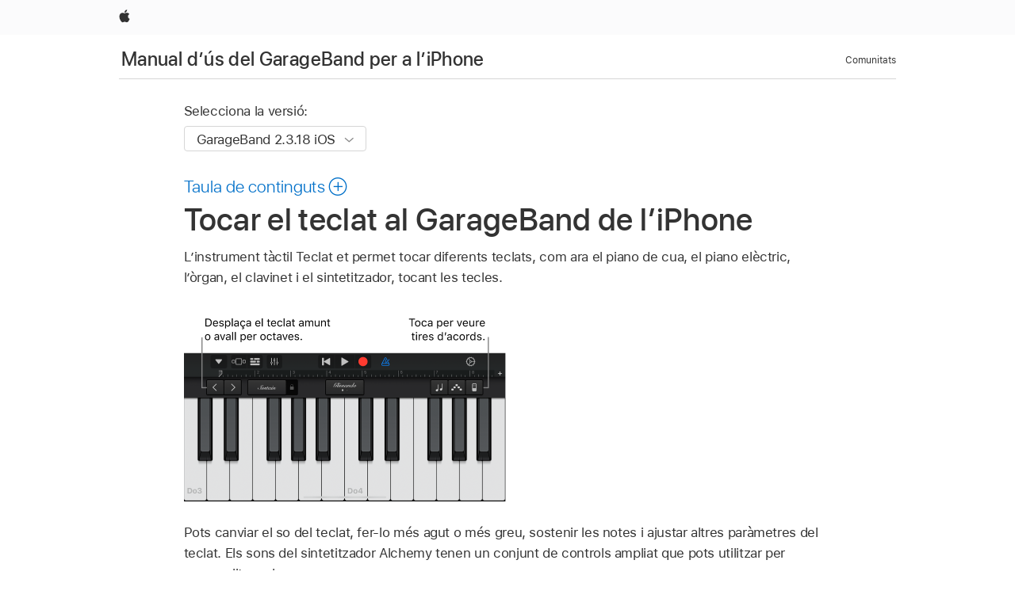

--- FILE ---
content_type: text/html;charset=utf-8
request_url: https://support.apple.com/ca-es/guide/garageband-iphone/chs39282dbe/ios
body_size: 16904
content:

    
<!DOCTYPE html>
<html lang="ca" prefix="og: http://ogp.me/ns#" dir=ltr>

<head>
	<meta name="viewport" content="width=device-width, initial-scale=1" />
	<meta http-equiv="content-type" content="text/html; charset=UTF-8" />
	<title lang="ca">Tocar el teclat al GarageBand de l’iPhone - Soporte de Apple (ES)</title>
	<link rel="dns-prefetch" href="https://www.apple.com/" />
	<link rel="preconnect" href="https://www.apple.com/" crossorigin />
	<link rel="canonical" href="https://support.apple.com/ca-es/guide/garageband-iphone/chs39282dbe/ios" />
	<link rel="apple-touch-icon" href="/favicon.ico">
    <link rel="icon" type="image/png" href="/favicon.ico">
	
	
		<meta name="description" content="Toca diversos teclats al GarageBand de l’iPhone, com ara el piano de cua, el piano elèctric, l'orgue, el clavinet i el sintetitzador." />
		<meta property="og:url" content="https://support.apple.com/ca-es/guide/garageband-iphone/chs39282dbe/ios" />
		<meta property="og:title" content="Tocar el teclat al GarageBand de l’iPhone" />
		<meta property="og:description" content="Toca diversos teclats al GarageBand de l’iPhone, com ara el piano de cua, el piano elèctric, l'orgue, el clavinet i el sintetitzador." />
		<meta property="og:site_name" content="Apple Support" />
		<meta property="og:locale" content="ca_ES" />
		<meta property="og:type" content="article" />
		<meta name="ac-gn-search-field[locale]" content="ca_ES" />
	

	
	
	
	
		<link rel="alternate" hreflang="en-ie" href="https://support.apple.com/en-ie/guide/garageband-iphone/chs39282dbe/ios">
	
		<link rel="alternate" hreflang="ar-kw" href="https://support.apple.com/ar-kw/guide/garageband-iphone/chs39282dbe/ios">
	
		<link rel="alternate" hreflang="en-il" href="https://support.apple.com/en-il/guide/garageband-iphone/chs39282dbe/ios">
	
		<link rel="alternate" hreflang="ms-my" href="https://support.apple.com/ms-my/guide/garageband-iphone/chs39282dbe/ios">
	
		<link rel="alternate" hreflang="en-in" href="https://support.apple.com/en-in/guide/garageband-iphone/chs39282dbe/ios">
	
		<link rel="alternate" hreflang="en-ae" href="https://support.apple.com/en-ae/guide/garageband-iphone/chs39282dbe/ios">
	
		<link rel="alternate" hreflang="en-za" href="https://support.apple.com/en-za/guide/garageband-iphone/chs39282dbe/ios">
	
		<link rel="alternate" hreflang="ta-in" href="https://support.apple.com/ta-in/guide/garageband-iphone/chs39282dbe/ios">
	
		<link rel="alternate" hreflang="no-no" href="https://support.apple.com/no-no/guide/garageband-iphone/chs39282dbe/ios">
	
		<link rel="alternate" hreflang="en-al" href="https://support.apple.com/en-al/guide/garageband-iphone/chs39282dbe/ios">
	
		<link rel="alternate" hreflang="en-is" href="https://support.apple.com/en-is/guide/garageband-iphone/chs39282dbe/ios">
	
		<link rel="alternate" hreflang="el-gr" href="https://support.apple.com/el-gr/guide/garageband-iphone/chs39282dbe/ios">
	
		<link rel="alternate" hreflang="en-am" href="https://support.apple.com/en-am/guide/garageband-iphone/chs39282dbe/ios">
	
		<link rel="alternate" hreflang="nl-nl" href="https://support.apple.com/nl-nl/guide/garageband-iphone/chs39282dbe/ios">
	
		<link rel="alternate" hreflang="en-au" href="https://support.apple.com/en-au/guide/garageband-iphone/chs39282dbe/ios">
	
		<link rel="alternate" hreflang="he-il" href="https://support.apple.com/he-il/guide/garageband-iphone/chs39282dbe/ios">
	
		<link rel="alternate" hreflang="en-az" href="https://support.apple.com/en-az/guide/garageband-iphone/chs39282dbe/ios">
	
		<link rel="alternate" hreflang="or-in" href="https://support.apple.com/or-in/guide/garageband-iphone/chs39282dbe/ios">
	
		<link rel="alternate" hreflang="hu-hu" href="https://support.apple.com/hu-hu/guide/garageband-iphone/chs39282dbe/ios">
	
		<link rel="alternate" hreflang="ml-in" href="https://support.apple.com/ml-in/guide/garageband-iphone/chs39282dbe/ios">
	
		<link rel="alternate" hreflang="en-jo" href="https://support.apple.com/en-jo/guide/garageband-iphone/chs39282dbe/ios">
	
		<link rel="alternate" hreflang="en-bh" href="https://support.apple.com/en-bh/guide/garageband-iphone/chs39282dbe/ios">
	
		<link rel="alternate" hreflang="es-cl" href="https://support.apple.com/es-cl/guide/garageband-iphone/chs39282dbe/ios">
	
		<link rel="alternate" hreflang="fr-sn" href="https://support.apple.com/fr-sn/guide/garageband-iphone/chs39282dbe/ios">
	
		<link rel="alternate" hreflang="fr-ca" href="https://support.apple.com/fr-ca/guide/garageband-iphone/chs39282dbe/ios">
	
		<link rel="alternate" hreflang="es-co" href="https://support.apple.com/es-co/guide/garageband-iphone/chs39282dbe/ios">
	
		<link rel="alternate" hreflang="pl-pl" href="https://support.apple.com/pl-pl/guide/garageband-iphone/chs39282dbe/ios">
	
		<link rel="alternate" hreflang="en-bn" href="https://support.apple.com/en-bn/guide/garageband-iphone/chs39282dbe/ios">
	
		<link rel="alternate" hreflang="pt-pt" href="https://support.apple.com/pt-pt/guide/garageband-iphone/chs39282dbe/ios">
	
		<link rel="alternate" hreflang="en-sa" href="https://support.apple.com/en-sa/guide/garageband-iphone/chs39282dbe/ios">
	
		<link rel="alternate" hreflang="fr-be" href="https://support.apple.com/fr-be/guide/garageband-iphone/chs39282dbe/ios">
	
		<link rel="alternate" hreflang="ar-eg" href="https://support.apple.com/ar-eg/guide/garageband-iphone/chs39282dbe/ios">
	
		<link rel="alternate" hreflang="en-bw" href="https://support.apple.com/en-bw/guide/garageband-iphone/chs39282dbe/ios">
	
		<link rel="alternate" hreflang="en-sg" href="https://support.apple.com/en-sg/guide/garageband-iphone/chs39282dbe/ios">
	
		<link rel="alternate" hreflang="en-by" href="https://support.apple.com/en-by/guide/garageband-iphone/chs39282dbe/ios">
	
		<link rel="alternate" hreflang="en-ke" href="https://support.apple.com/en-ke/guide/garageband-iphone/chs39282dbe/ios">
	
		<link rel="alternate" hreflang="hr-hr" href="https://support.apple.com/hr-hr/guide/garageband-iphone/chs39282dbe/ios">
	
		<link rel="alternate" hreflang="en-om" href="https://support.apple.com/en-om/guide/garageband-iphone/chs39282dbe/ios">
	
		<link rel="alternate" hreflang="en-ge" href="https://support.apple.com/en-ge/guide/garageband-iphone/chs39282dbe/ios">
	
		<link rel="alternate" hreflang="zh-mo" href="https://support.apple.com/zh-mo/guide/garageband-iphone/chs39282dbe/ios">
	
		<link rel="alternate" hreflang="de-at" href="https://support.apple.com/de-at/guide/garageband-iphone/chs39282dbe/ios">
	
		<link rel="alternate" hreflang="en-gu" href="https://support.apple.com/en-gu/guide/garageband-iphone/chs39282dbe/ios">
	
		<link rel="alternate" hreflang="en-gw" href="https://support.apple.com/en-gw/guide/garageband-iphone/chs39282dbe/ios">
	
		<link rel="alternate" hreflang="fr-gn" href="https://support.apple.com/fr-gn/guide/garageband-iphone/chs39282dbe/ios">
	
		<link rel="alternate" hreflang="fr-gq" href="https://support.apple.com/fr-gq/guide/garageband-iphone/chs39282dbe/ios">
	
		<link rel="alternate" hreflang="cs-cz" href="https://support.apple.com/cs-cz/guide/garageband-iphone/chs39282dbe/ios">
	
		<link rel="alternate" hreflang="en-ph" href="https://support.apple.com/en-ph/guide/garageband-iphone/chs39282dbe/ios">
	
		<link rel="alternate" hreflang="zh-tw" href="https://support.apple.com/zh-tw/guide/garageband-iphone/chs39282dbe/ios">
	
		<link rel="alternate" hreflang="en-hk" href="https://support.apple.com/en-hk/guide/garageband-iphone/chs39282dbe/ios">
	
		<link rel="alternate" hreflang="ko-kr" href="https://support.apple.com/ko-kr/guide/garageband-iphone/chs39282dbe/ios">
	
		<link rel="alternate" hreflang="sk-sk" href="https://support.apple.com/sk-sk/guide/garageband-iphone/chs39282dbe/ios">
	
		<link rel="alternate" hreflang="ru-ru" href="https://support.apple.com/ru-ru/guide/garageband-iphone/chs39282dbe/ios">
	
		<link rel="alternate" hreflang="ar-om" href="https://support.apple.com/ar-om/guide/garageband-iphone/chs39282dbe/ios">
	
		<link rel="alternate" hreflang="en-qa" href="https://support.apple.com/en-qa/guide/garageband-iphone/chs39282dbe/ios">
	
		<link rel="alternate" hreflang="sv-se" href="https://support.apple.com/sv-se/guide/garageband-iphone/chs39282dbe/ios">
	
		<link rel="alternate" hreflang="mr-in" href="https://support.apple.com/mr-in/guide/garageband-iphone/chs39282dbe/ios">
	
		<link rel="alternate" hreflang="da-dk" href="https://support.apple.com/da-dk/guide/garageband-iphone/chs39282dbe/ios">
	
		<link rel="alternate" hreflang="uk-ua" href="https://support.apple.com/uk-ua/guide/garageband-iphone/chs39282dbe/ios">
	
		<link rel="alternate" hreflang="en-us" href="https://support.apple.com/guide/garageband-iphone/chs39282dbe/ios">
	
		<link rel="alternate" hreflang="en-mk" href="https://support.apple.com/en-mk/guide/garageband-iphone/chs39282dbe/ios">
	
		<link rel="alternate" hreflang="en-mn" href="https://support.apple.com/en-mn/guide/garageband-iphone/chs39282dbe/ios">
	
		<link rel="alternate" hreflang="gu-in" href="https://support.apple.com/gu-in/guide/garageband-iphone/chs39282dbe/ios">
	
		<link rel="alternate" hreflang="en-eg" href="https://support.apple.com/en-eg/guide/garageband-iphone/chs39282dbe/ios">
	
		<link rel="alternate" hreflang="en-mo" href="https://support.apple.com/en-mo/guide/garageband-iphone/chs39282dbe/ios">
	
		<link rel="alternate" hreflang="en-uz" href="https://support.apple.com/en-uz/guide/garageband-iphone/chs39282dbe/ios">
	
		<link rel="alternate" hreflang="fr-ne" href="https://support.apple.com/fr-ne/guide/garageband-iphone/chs39282dbe/ios">
	
		<link rel="alternate" hreflang="en-mt" href="https://support.apple.com/en-mt/guide/garageband-iphone/chs39282dbe/ios">
	
		<link rel="alternate" hreflang="nl-be" href="https://support.apple.com/nl-be/guide/garageband-iphone/chs39282dbe/ios">
	
		<link rel="alternate" hreflang="zh-cn" href="https://support.apple.com/zh-cn/guide/garageband-iphone/chs39282dbe/ios">
	
		<link rel="alternate" hreflang="te-in" href="https://support.apple.com/te-in/guide/garageband-iphone/chs39282dbe/ios">
	
		<link rel="alternate" hreflang="en-mz" href="https://support.apple.com/en-mz/guide/garageband-iphone/chs39282dbe/ios">
	
		<link rel="alternate" hreflang="fr-ml" href="https://support.apple.com/fr-ml/guide/garageband-iphone/chs39282dbe/ios">
	
		<link rel="alternate" hreflang="en-my" href="https://support.apple.com/en-my/guide/garageband-iphone/chs39282dbe/ios">
	
		<link rel="alternate" hreflang="hi-in" href="https://support.apple.com/hi-in/guide/garageband-iphone/chs39282dbe/ios">
	
		<link rel="alternate" hreflang="fr-mu" href="https://support.apple.com/fr-mu/guide/garageband-iphone/chs39282dbe/ios">
	
		<link rel="alternate" hreflang="en-ng" href="https://support.apple.com/en-ng/guide/garageband-iphone/chs39282dbe/ios">
	
		<link rel="alternate" hreflang="el-cy" href="https://support.apple.com/el-cy/guide/garageband-iphone/chs39282dbe/ios">
	
		<link rel="alternate" hreflang="en-vn" href="https://support.apple.com/en-vn/guide/garageband-iphone/chs39282dbe/ios">
	
		<link rel="alternate" hreflang="ja-jp" href="https://support.apple.com/ja-jp/guide/garageband-iphone/chs39282dbe/ios">
	
		<link rel="alternate" hreflang="de-ch" href="https://support.apple.com/de-ch/guide/garageband-iphone/chs39282dbe/ios">
	
		<link rel="alternate" hreflang="ar-qa" href="https://support.apple.com/ar-qa/guide/garageband-iphone/chs39282dbe/ios">
	
		<link rel="alternate" hreflang="en-nz" href="https://support.apple.com/en-nz/guide/garageband-iphone/chs39282dbe/ios">
	
		<link rel="alternate" hreflang="ro-ro" href="https://support.apple.com/ro-ro/guide/garageband-iphone/chs39282dbe/ios">
	
		<link rel="alternate" hreflang="it-ch" href="https://support.apple.com/it-ch/guide/garageband-iphone/chs39282dbe/ios">
	
		<link rel="alternate" hreflang="tr-tr" href="https://support.apple.com/tr-tr/guide/garageband-iphone/chs39282dbe/ios">
	
		<link rel="alternate" hreflang="fr-fr" href="https://support.apple.com/fr-fr/guide/garageband-iphone/chs39282dbe/ios">
	
		<link rel="alternate" hreflang="vi-vn" href="https://support.apple.com/vi-vn/guide/garageband-iphone/chs39282dbe/ios">
	
		<link rel="alternate" hreflang="en-gb" href="https://support.apple.com/en-gb/guide/garageband-iphone/chs39282dbe/ios">
	
		<link rel="alternate" hreflang="fi-fi" href="https://support.apple.com/fi-fi/guide/garageband-iphone/chs39282dbe/ios">
	
		<link rel="alternate" hreflang="en-kg" href="https://support.apple.com/en-kg/guide/garageband-iphone/chs39282dbe/ios">
	
		<link rel="alternate" hreflang="en-ca" href="https://support.apple.com/en-ca/guide/garageband-iphone/chs39282dbe/ios">
	
		<link rel="alternate" hreflang="fr-tn" href="https://support.apple.com/fr-tn/guide/garageband-iphone/chs39282dbe/ios">
	
		<link rel="alternate" hreflang="ar-ae" href="https://support.apple.com/ar-ae/guide/garageband-iphone/chs39282dbe/ios">
	
		<link rel="alternate" hreflang="bn-in" href="https://support.apple.com/bn-in/guide/garageband-iphone/chs39282dbe/ios">
	
		<link rel="alternate" hreflang="en-kw" href="https://support.apple.com/en-kw/guide/garageband-iphone/chs39282dbe/ios">
	
		<link rel="alternate" hreflang="en-kz" href="https://support.apple.com/en-kz/guide/garageband-iphone/chs39282dbe/ios">
	
		<link rel="alternate" hreflang="fr-cf" href="https://support.apple.com/fr-cf/guide/garageband-iphone/chs39282dbe/ios">
	
		<link rel="alternate" hreflang="fr-ci" href="https://support.apple.com/fr-ci/guide/garageband-iphone/chs39282dbe/ios">
	
		<link rel="alternate" hreflang="pa-in" href="https://support.apple.com/pa-in/guide/garageband-iphone/chs39282dbe/ios">
	
		<link rel="alternate" hreflang="fr-ch" href="https://support.apple.com/fr-ch/guide/garageband-iphone/chs39282dbe/ios">
	
		<link rel="alternate" hreflang="es-us" href="https://support.apple.com/es-us/guide/garageband-iphone/chs39282dbe/ios">
	
		<link rel="alternate" hreflang="kn-in" href="https://support.apple.com/kn-in/guide/garageband-iphone/chs39282dbe/ios">
	
		<link rel="alternate" hreflang="fr-cm" href="https://support.apple.com/fr-cm/guide/garageband-iphone/chs39282dbe/ios">
	
		<link rel="alternate" hreflang="en-lb" href="https://support.apple.com/en-lb/guide/garageband-iphone/chs39282dbe/ios">
	
		<link rel="alternate" hreflang="en-tj" href="https://support.apple.com/en-tj/guide/garageband-iphone/chs39282dbe/ios">
	
		<link rel="alternate" hreflang="en-tm" href="https://support.apple.com/en-tm/guide/garageband-iphone/chs39282dbe/ios">
	
		<link rel="alternate" hreflang="ar-sa" href="https://support.apple.com/ar-sa/guide/garageband-iphone/chs39282dbe/ios">
	
		<link rel="alternate" hreflang="de-de" href="https://support.apple.com/de-de/guide/garageband-iphone/chs39282dbe/ios">
	
		<link rel="alternate" hreflang="ca-es" href="https://support.apple.com/ca-es/guide/garageband-iphone/chs39282dbe/ios">
	
		<link rel="alternate" hreflang="en-lk" href="https://support.apple.com/en-lk/guide/garageband-iphone/chs39282dbe/ios">
	
		<link rel="alternate" hreflang="fr-ma" href="https://support.apple.com/fr-ma/guide/garageband-iphone/chs39282dbe/ios">
	
		<link rel="alternate" hreflang="zh-hk" href="https://support.apple.com/zh-hk/guide/garageband-iphone/chs39282dbe/ios">
	
		<link rel="alternate" hreflang="pt-br" href="https://support.apple.com/pt-br/guide/garageband-iphone/chs39282dbe/ios">
	
		<link rel="alternate" hreflang="de-li" href="https://support.apple.com/de-li/guide/garageband-iphone/chs39282dbe/ios">
	
		<link rel="alternate" hreflang="es-es" href="https://support.apple.com/es-es/guide/garageband-iphone/chs39282dbe/ios">
	
		<link rel="alternate" hreflang="ar-bh" href="https://support.apple.com/ar-bh/guide/garageband-iphone/chs39282dbe/ios">
	
		<link rel="alternate" hreflang="fr-mg" href="https://support.apple.com/fr-mg/guide/garageband-iphone/chs39282dbe/ios">
	
		<link rel="alternate" hreflang="ar-jo" href="https://support.apple.com/ar-jo/guide/garageband-iphone/chs39282dbe/ios">
	
		<link rel="alternate" hreflang="es-mx" href="https://support.apple.com/es-mx/guide/garageband-iphone/chs39282dbe/ios">
	
		<link rel="alternate" hreflang="it-it" href="https://support.apple.com/it-it/guide/garageband-iphone/chs39282dbe/ios">
	
		<link rel="alternate" hreflang="ur-in" href="https://support.apple.com/ur-in/guide/garageband-iphone/chs39282dbe/ios">
	
		<link rel="alternate" hreflang="id-id" href="https://support.apple.com/id-id/guide/garageband-iphone/chs39282dbe/ios">
	
		<link rel="alternate" hreflang="de-lu" href="https://support.apple.com/de-lu/guide/garageband-iphone/chs39282dbe/ios">
	
		<link rel="alternate" hreflang="en-md" href="https://support.apple.com/en-md/guide/garageband-iphone/chs39282dbe/ios">
	
		<link rel="alternate" hreflang="fr-lu" href="https://support.apple.com/fr-lu/guide/garageband-iphone/chs39282dbe/ios">
	
		<link rel="alternate" hreflang="en-me" href="https://support.apple.com/en-me/guide/garageband-iphone/chs39282dbe/ios">
	
		<link rel="alternate" hreflang="th-th" href="https://support.apple.com/th-th/guide/garageband-iphone/chs39282dbe/ios">
	

		<link rel="preload" as="style" href="/clientside/build/apd-sasskit.built.css" onload="this.onload=null;this.rel='stylesheet'">
		<noscript>
			<link rel="stylesheet" href="/clientside/build/apd-sasskit.built.css" type="text/css" />
		</noscript>

		
			<link rel="preload" as="style" href="/clientside/build/app-apd.css" onload="this.onload=null;this.rel='stylesheet'">
			<noscript>
				<link rel="stylesheet" href="/clientside/build/app-apd.css" type="text/css" />
			</noscript>
    	

	
    <link rel="preload" as="style"
        href="//www.apple.com/wss/fonts?families=SF+Pro,v1:200,300,400,500,600|SF+Pro+Icons,v1"
        onload="this.onload=null;this.rel='stylesheet'">
    <noscript>
        <link rel="stylesheet" href="//www.apple.com/wss/fonts?families=SF+Pro,v1:200,300,400,500,600|SF+Pro+Icons,v1" type="text/css" />
    </noscript>


	<script>
 
    var _applemd = {
        page: {
            
            site_section: "kb",
            
            content_type: "bk",
            info_type: "",
            topics: "",
            in_house: "",
            locale: "ca-es",
            
                content_template: "topic",
            
            friendly_content: {
                title: `Manual d’ús del GarageBand per a l’iPhone`,
                publish_date: "11032025",
                
                    topic_id:   "CHS39282DBE",
                    article_id        :   "BK_9F0B5569FB4903300481F325B05F1F99_CHS39282DBE",
                    product_version   :   "garageband-iphone, 2.3.18",
                    os_version        :   "GarageBand 2.3.18 iOS, 26",
                    article_version   :   "1"
                
            },
            
            
        },
        
            product: "garageband-iphone"
        
    };
    const isMobilePlayer = /iPhone|iPod|Android/i.test(navigator.userAgent);
    

</script>

	
	<script>
		var data = {	
			showHelpFulfeedBack: true,
			id: "BK_9F0B5569FB4903300481F325B05F1F99_CHS39282DBE",
			locale: "ca_ES",
			podCookie: "es~ca",
			source : "",
			isSecureEnv: false,
			dtmPageSource: "topic",
			domain: "support.apple.com",
			isNeighborJsEnabled: true,
            dtmPageName: "acs.pageload"
		}
		window.appState = JSON.stringify(data);
	</script>
	 
		<script src="/clientside/build/nn.js" type="text/javascript" charset="utf-8"></script>
<script>
    
     var neighborInitData = {
        appDataSchemaVersion: '1.0.0',
        webVitalDataThrottlingPercentage: 100,
        reportThrottledWebVitalDataTypes: ['system:dom-content-loaded', 'system:load', 'system:unfocus', 'system:focus', 'system:unload', 'system:page-hide', 'system:visibility-change-visible', 'system:visibility-change-hidden', 'system:event', 'app:load', 'app:unload', 'app:event'],
        trackMarcomSearch: true,
        trackSurvey: true,
        
        endpoint: 'https://supportmetrics.apple.com/content/services/stats'
    }
</script>

	



</head>


	<body dir="ltr" data-istaskopen="false" lang="ca" class="ac-gn-current-support no-js AppleTopic apd-topic" data-designversion="2" itemscope
		itemtype="https://schema.org/TechArticle">

    
	
		





		 <link
  rel="stylesheet"
  type="text/css"
  href="https://www.apple.com/api-www/global-elements/global-header/v1/assets/globalheader.css"
/>
<div id="globalheader" class="globalnav-scrim globalheader-light">
  <nav
    id="globalnav"
    lang="ca_ES"
    dir="ltr"
    aria-label="Global"
    data-analytics-element-engagement-start="globalnav:onFlyoutOpen"
    data-analytics-element-engagement-end="globalnav:onFlyoutClose"
    data-store-api="https://www.apple.com/[storefront]/shop/bag/status"
    data-analytics-activitymap-region-id="global nav"
    data-analytics-region="global nav"
    class="globalnav no-js"
  >
    <div class="globalnav-content">
      <ul
        id="globalnav-list"
        class="globalnav-list"
        aria-labelledby="globalnav-menutrigger-button"
      >
        <li
          data-analytics-element-engagement="globalnav hover - apple"
          class="globalnav-item globalnav-item-apple"
        >
          <a
            href="https://www.apple.com/"
            data-globalnav-item-name="apple"
            data-analytics-title="apple home"
            aria-label="Apple"
            class="globalnav-link globalnav-link-apple"
          >
            <span class="globalnav-image-regular globalnav-link-image">
              <svg
                height="44"
                viewBox="0 0 14 44"
                width="14"
                xmlns="http://www.w3.org/2000/svg"
              >
                <path
                  d="m13.0729 17.6825a3.61 3.61 0 0 0 -1.7248 3.0365 3.5132 3.5132 0 0 0 2.1379 3.2223 8.394 8.394 0 0 1 -1.0948 2.2618c-.6816.9812-1.3943 1.9623-2.4787 1.9623s-1.3633-.63-2.613-.63c-1.2187 0-1.6525.6507-2.644.6507s-1.6834-.9089-2.4787-2.0243a9.7842 9.7842 0 0 1 -1.6628-5.2776c0-3.0984 2.014-4.7405 3.9969-4.7405 1.0535 0 1.9314.6919 2.5924.6919.63 0 1.6112-.7333 2.8092-.7333a3.7579 3.7579 0 0 1 3.1604 1.5802zm-3.7284-2.8918a3.5615 3.5615 0 0 0 .8469-2.22 1.5353 1.5353 0 0 0 -.031-.32 3.5686 3.5686 0 0 0 -2.3445 1.2084 3.4629 3.4629 0 0 0 -.8779 2.1585 1.419 1.419 0 0 0 .031.2892 1.19 1.19 0 0 0 .2169.0207 3.0935 3.0935 0 0 0 2.1586-1.1368z"
                ></path>
              </svg>
            </span>
            <span class="globalnav-image-compact globalnav-link-image">
              <svg
                height="48"
                viewBox="0 0 17 48"
                width="17"
                xmlns="http://www.w3.org/2000/svg"
              >
                <path
                  d="m15.5752 19.0792a4.2055 4.2055 0 0 0 -2.01 3.5376 4.0931 4.0931 0 0 0 2.4908 3.7542 9.7779 9.7779 0 0 1 -1.2755 2.6351c-.7941 1.1431-1.6244 2.2862-2.8878 2.2862s-1.5883-.734-3.0443-.734c-1.42 0-1.9252.7581-3.08.7581s-1.9611-1.0589-2.8876-2.3584a11.3987 11.3987 0 0 1 -1.9373-6.1487c0-3.61 2.3464-5.523 4.6566-5.523 1.2274 0 2.25.8062 3.02.8062.734 0 1.8771-.8543 3.2729-.8543a4.3778 4.3778 0 0 1 3.6822 1.841zm-6.8586-2.0456a1.3865 1.3865 0 0 1 -.2527-.024 1.6557 1.6557 0 0 1 -.0361-.337 4.0341 4.0341 0 0 1 1.0228-2.5148 4.1571 4.1571 0 0 1 2.7314-1.4078 1.7815 1.7815 0 0 1 .0361.373 4.1487 4.1487 0 0 1 -.9867 2.587 3.6039 3.6039 0 0 1 -2.5148 1.3236z"
                ></path>
              </svg>
            </span>
            <span class="globalnav-link-text">
              Apple
            </span>
          </a>
        </li>
      </ul>
    </div>
  </nav>
  <div id="globalnav-curtain" class="globalnav-curtain"></div>
  <div id="globalnav-placeholder" class="globalnav-placeholder"></div>
</div> 
		<div id="arabic-localnav">
  <input type='checkbox' id='localnav-menustate' class='localnav-menustate' />
    <nav
      id='localnav-pattern'
      class='localnav'
      data-sticky
      aria-label='Local Navigation'
    >
      <div class='localnav-wrapper' role='presentation'>
        <div class='localnav-background'></div>
        <div class='localnav-content' role='presentation'>
            <span class='localnav-title'>
            <a
              href='https://support.apple.com/ca-es/guide/garageband-iphone/welcome/ios'
              data-ss-analytics-link-component_name='support'
              data-ss-analytics-link-component_type='local nav'
              data-ss-analytics-link-text='Manual d’ús del GarageBand per a l’iPhone'
              data-ss-analytics-link-url='https://support.apple.com/ca-es/guide/garageband-iphone/welcome/ios'
              data-ss-analytics-event='acs.link_click'
            >Manual d’ús del GarageBand per a l’iPhone</a>
          </span>
          
          <div class='localnav-menu' role='presentation'>
            <a 
              href="#localnav-menustate" role="button"
              class='localnav-menucta-anchor localnav-menucta-anchor-open'
              id='localnav-menustate-open'
            >
              <span class='localnav-menucta-anchor-label'>
              Obrir menú
              </span>
            </a>
            <a 
              href='#localnav-menustate' role="button"
              class='localnav-menucta-anchor localnav-menucta-anchor-close'
              id='localnav-menustate-close'
            >
              <span class='localnav-menucta-anchor-label'>
              Tancar menú
              </span>
            </a>
            <div class='localnav-menu-tray' role='presentation'>
              <ul class='localnav-menu-items'>
                <li class='localnav-menu-item'>
                  <a
                    href='https://communities.apple.com/es/welcome'
                    class='localnav-menu-link'
                    data-ss-analytics-link-component_name='support'
                    data-ss-analytics-link-component_type='local nav'
                    data-ss-analytics-link-text='Comunitats'
                    data-ss-analytics-link-url='https://communities.apple.com/es/welcome'
                    data-ss-analytics-event='acs.link_click'
                  > Comunitats</a>
                </li>
              </ul>
            </div>
            <div class='localnav-actions'>
              <div class='localnav-action localnav-action-menucta' aria-hidden='true'>
                <label for='localnav-menustate' class='localnav-menucta'>
                  <span class='localnav-menucta-chevron' ></span>
                </label>
              </div>
            </div>
          </div>
        </div>
      </div>
    </nav>
    <label id='localnav-curtain' class='localnav-curtain' htmlFor='localnav-menustate' ></label>
  </div>

	
	
		<div class='main' role='main' dir=ltr id="arabic">
			
				<div class='headless ip-version-dropdown'>
					
<div id='book-version' class='book-version-name'>
	<section class='nojs-version-name' id='nojs-version-name'>
		
		<div class='nojs-version-name-links'>
				<a href='https://support.apple.com/ca-es/guide/garageband-iphone/chs39282dbe/2.3.18/ios/26'> GarageBand 2.3.18 iOS </a>
		</div>
		
		<div class='nojs-version-name-links'>
				<a href='https://support.apple.com/ca-es/guide/garageband-iphone/chs39282dbe/2.3.17/ios/18.0'> GarageBand 2.3.17 iOS </a>
		</div>
		
		<div class='nojs-version-name-links'>
				<a href='https://support.apple.com/ca-es/guide/garageband-iphone/chs39282dbe/2.3.15/ios/17.0'> GarageBand 2.3.15 iOS </a>
		</div>
		
		<div class='nojs-version-name-links'>
				<a href='https://support.apple.com/ca-es/guide/garageband-iphone/chs39282dbe/2.3.13/ios/16.0'> GarageBand 2.3.13 iOS </a>
		</div>
		
		<div class='nojs-version-name-links'>
				<a href='https://support.apple.com/ca-es/guide/garageband-iphone/chs39282dbe/2.3.12/ios/15.0'> GarageBand 2.3.12 iOS </a>
		</div>
		
		<div class='nojs-version-name-links'>
				<a href='https://support.apple.com/ca-es/guide/garageband-iphone/chs39282dbe/2.3.11/ios/14.0'> GarageBand 2.3.11 iOS </a>
		</div>
		
		<div class='nojs-version-name-links'>
				<a href='https://support.apple.com/ca-es/guide/garageband-iphone/chs39282dbe/2.3.9/ios/14.0'> GarageBand 2.3.9 iOS </a>
		</div>
		
		<div class='nojs-version-name-links'>
				<a href='https://support.apple.com/ca-es/guide/garageband-iphone/chs39282dbe/2.3.8/ios/13.1'> GarageBand 2.3.8 iOS </a>
		</div>
		
	</section>

	<section class='book book-version'>
      <label class='form-block-label' for='version-dropdown'>
		  Selecciona la versió:
      </label>

      <div class='form-element'>
        <select
          class='form-dropdown'
          id='version-dropdown'
          aria-describedby='helpText'
          data-ignore-tracking='true'>
          	
			  <option
					selected
					data-ss-analytics-link-component_name='version'
					data-ss-analytics-link-component_type='select'
					data-ss-analytics-event="acs.link_click"
					data-ss-analytics-link-text="GarageBand 2.3.18 iOS"
					data-direct-url='https://support.apple.com/ca-es/guide/garageband-iphone/chs39282dbe/2.3.18/ios/26'
					data-ss-analytics-link-url='https://support.apple.com/ca-es/guide/garageband-iphone/chs39282dbe/2.3.18/ios/26'
				>
					GarageBand 2.3.18 iOS
				</option>
		  	
			  <option
					
					data-ss-analytics-link-component_name='version'
					data-ss-analytics-link-component_type='select'
					data-ss-analytics-event="acs.link_click"
					data-ss-analytics-link-text="GarageBand 2.3.17 iOS"
					data-direct-url='https://support.apple.com/ca-es/guide/garageband-iphone/chs39282dbe/2.3.17/ios/18.0'
					data-ss-analytics-link-url='https://support.apple.com/ca-es/guide/garageband-iphone/chs39282dbe/2.3.17/ios/18.0'
				>
					GarageBand 2.3.17 iOS
				</option>
		  	
			  <option
					
					data-ss-analytics-link-component_name='version'
					data-ss-analytics-link-component_type='select'
					data-ss-analytics-event="acs.link_click"
					data-ss-analytics-link-text="GarageBand 2.3.15 iOS"
					data-direct-url='https://support.apple.com/ca-es/guide/garageband-iphone/chs39282dbe/2.3.15/ios/17.0'
					data-ss-analytics-link-url='https://support.apple.com/ca-es/guide/garageband-iphone/chs39282dbe/2.3.15/ios/17.0'
				>
					GarageBand 2.3.15 iOS
				</option>
		  	
			  <option
					
					data-ss-analytics-link-component_name='version'
					data-ss-analytics-link-component_type='select'
					data-ss-analytics-event="acs.link_click"
					data-ss-analytics-link-text="GarageBand 2.3.13 iOS"
					data-direct-url='https://support.apple.com/ca-es/guide/garageband-iphone/chs39282dbe/2.3.13/ios/16.0'
					data-ss-analytics-link-url='https://support.apple.com/ca-es/guide/garageband-iphone/chs39282dbe/2.3.13/ios/16.0'
				>
					GarageBand 2.3.13 iOS
				</option>
		  	
			  <option
					
					data-ss-analytics-link-component_name='version'
					data-ss-analytics-link-component_type='select'
					data-ss-analytics-event="acs.link_click"
					data-ss-analytics-link-text="GarageBand 2.3.12 iOS"
					data-direct-url='https://support.apple.com/ca-es/guide/garageband-iphone/chs39282dbe/2.3.12/ios/15.0'
					data-ss-analytics-link-url='https://support.apple.com/ca-es/guide/garageband-iphone/chs39282dbe/2.3.12/ios/15.0'
				>
					GarageBand 2.3.12 iOS
				</option>
		  	
			  <option
					
					data-ss-analytics-link-component_name='version'
					data-ss-analytics-link-component_type='select'
					data-ss-analytics-event="acs.link_click"
					data-ss-analytics-link-text="GarageBand 2.3.11 iOS"
					data-direct-url='https://support.apple.com/ca-es/guide/garageband-iphone/chs39282dbe/2.3.11/ios/14.0'
					data-ss-analytics-link-url='https://support.apple.com/ca-es/guide/garageband-iphone/chs39282dbe/2.3.11/ios/14.0'
				>
					GarageBand 2.3.11 iOS
				</option>
		  	
			  <option
					
					data-ss-analytics-link-component_name='version'
					data-ss-analytics-link-component_type='select'
					data-ss-analytics-event="acs.link_click"
					data-ss-analytics-link-text="GarageBand 2.3.9 iOS"
					data-direct-url='https://support.apple.com/ca-es/guide/garageband-iphone/chs39282dbe/2.3.9/ios/14.0'
					data-ss-analytics-link-url='https://support.apple.com/ca-es/guide/garageband-iphone/chs39282dbe/2.3.9/ios/14.0'
				>
					GarageBand 2.3.9 iOS
				</option>
		  	
			  <option
					
					data-ss-analytics-link-component_name='version'
					data-ss-analytics-link-component_type='select'
					data-ss-analytics-event="acs.link_click"
					data-ss-analytics-link-text="GarageBand 2.3.8 iOS"
					data-direct-url='https://support.apple.com/ca-es/guide/garageband-iphone/chs39282dbe/2.3.8/ios/13.1'
					data-ss-analytics-link-url='https://support.apple.com/ca-es/guide/garageband-iphone/chs39282dbe/2.3.8/ios/13.1'
				>
					GarageBand 2.3.8 iOS
				</option>
		  	
        </select>
        <span class='form-icon icon icon-chevrondown' aria-hidden='true' ></span>
      </div>
      <div id='helpText' class='none'>Si modifiques aquest control, la pàgina s&#x27;actualitzarà automàticament</div>
    </section>

</div>


				</div>
			
			<div id="toc-section-wrapper">
				


<div id="toc-container" class="toc-container">
  
    <div class="book book-toc" id="toc-title-link">
  <a
    href="https://support.apple.com/ca-es/guide/garageband-iphone/toc"
    id="toc-link"
    class="icon icon-after icon-pluscircle toggle-toc"
    role="button"
    data-ss-analytics-link-component_name="table of contents"
    data-ss-analytics-link-component_type="toc"
    data-ss-analytics-link-text="launch=table of contents"
    data-ss-analytics-event="acs.link_click"
  >
    <span class="toc-link-text">Taula de continguts</span>
  </a>
</div>
  
</div>


			</div>
            
			<div id='toc-hidden-content'>
				<div id="modal-toc-container" class="modal-content">
    <h2 id='modal-heading' class="modal-heading">Manual d’ús del GarageBand per a l’iPhone</h2>
    <ul class='toc hasIcons'>
		    

    <li>
        <a
            data-ss-analytics-link-component_name='Manual d’ús del GarageBand per a l’iPhone'
            data-ss-analytics-link-component_type='toc list'
            data-ss-analytics-link-text='Et donem la benvinguda'
            class='toc-item'
            data-ss-analytics-link-url='https://support.apple.com/ca-es/guide/garageband-iphone/welcome/ios'
            data-ajax-endpoint='https://support.apple.com/ca-es/guide/garageband-iphone/welcome/ios'
            data-ss-analytics-event="acs.link_click"
            href='https://support.apple.com/ca-es/guide/garageband-iphone/welcome/ios'
            id='toc-item-CHS95FACEDF4'
            data-tocid='CHS95FACEDF4'
            
        >
            <span class='name'>Et donem la benvinguda</span>
        </a>
    </li>



    <li>
        <a
            data-ss-analytics-link-component_name='Manual d’ús del GarageBand per a l’iPhone'
            data-ss-analytics-link-component_type='toc list'
            data-ss-analytics-link-text='Primers passos'
            class='toc-item'
            data-ss-analytics-link-url='https://support.apple.com/ca-es/guide/garageband-iphone/chsff8c943/ios'
            data-ajax-endpoint='https://support.apple.com/ca-es/guide/garageband-iphone/chsff8c943/ios'
            data-ss-analytics-event="acs.link_click"
            href='https://support.apple.com/ca-es/guide/garageband-iphone/chsff8c943/ios'
            id='toc-item-CHSFF8C943'
            data-tocid='CHSFF8C943'
            
        >
            <span class='name'>Primers passos</span>
        </a>
    </li>



    <li>
        <button
        class='section'
        data-ss-analytics-link-component_name='Manual d’ús del GarageBand per a l’iPhone'
        data-ss-analytics-link-component_type='toc list'
        data-ss-analytics-link-text='Tocar instruments tàctils'
        data-ss-analytics-event="acs.link_click"
        
        aria-expanded='false'
        
        aria-controls='node-children-CHS392827B7'
        onClick=''
        >
            <span class='name'>Tocar instruments tàctils</span>
        </button>
        <ul id='node-children-CHS392827B7' class='non-leaf-node-children'>
			    

     <li class="selected">
        <a
            data-ss-analytics-link-component_name='Manual d’ús del GarageBand per a l’iPhone'
            data-ss-analytics-link-component_type='toc list'
            data-ss-analytics-link-text='Tocar el teclat'
            class='toc-item'
            data-ss-analytics-link-url='https://support.apple.com/ca-es/guide/garageband-iphone/chs39282dbe/ios'
            data-ajax-endpoint='https://support.apple.com/ca-es/guide/garageband-iphone/chs39282dbe/ios'
            data-ss-analytics-event="acs.link_click"
            href='https://support.apple.com/ca-es/guide/garageband-iphone/chs39282dbe/ios'
            id='toc-item-CHS39282DBE'
            data-tocid='CHS39282DBE'
            
                aria-current='page'
            
        >
            <span class='name'>Tocar el teclat</span>
        </a>
    </li>



    <li>
        <a
            data-ss-analytics-link-component_name='Manual d’ús del GarageBand per a l’iPhone'
            data-ss-analytics-link-component_type='toc list'
            data-ss-analytics-link-text='Utilitzar el mostrejador'
            class='toc-item'
            data-ss-analytics-link-url='https://support.apple.com/ca-es/guide/garageband-iphone/chs392814a5/ios'
            data-ajax-endpoint='https://support.apple.com/ca-es/guide/garageband-iphone/chs392814a5/ios'
            data-ss-analytics-event="acs.link_click"
            href='https://support.apple.com/ca-es/guide/garageband-iphone/chs392814a5/ios'
            id='toc-item-CHS392814A5'
            data-tocid='CHS392814A5'
            
        >
            <span class='name'>Utilitzar el mostrejador</span>
        </a>
    </li>



    <li>
        <a
            data-ss-analytics-link-component_name='Manual d’ús del GarageBand per a l’iPhone'
            data-ss-analytics-link-component_type='toc list'
            data-ss-analytics-link-text='Tocar la bateria'
            class='toc-item'
            data-ss-analytics-link-url='https://support.apple.com/ca-es/guide/garageband-iphone/chs392830c2/ios'
            data-ajax-endpoint='https://support.apple.com/ca-es/guide/garageband-iphone/chs392830c2/ios'
            data-ss-analytics-event="acs.link_click"
            href='https://support.apple.com/ca-es/guide/garageband-iphone/chs392830c2/ios'
            id='toc-item-CHS392830C2'
            data-tocid='CHS392830C2'
            
        >
            <span class='name'>Tocar la bateria</span>
        </a>
    </li>



    <li>
        <a
            data-ss-analytics-link-component_name='Manual d’ús del GarageBand per a l’iPhone'
            data-ss-analytics-link-component_type='toc list'
            data-ss-analytics-link-text='Tocar Smart Drums'
            class='toc-item'
            data-ss-analytics-link-url='https://support.apple.com/ca-es/guide/garageband-iphone/chs3928318c/ios'
            data-ajax-endpoint='https://support.apple.com/ca-es/guide/garageband-iphone/chs3928318c/ios'
            data-ss-analytics-event="acs.link_click"
            href='https://support.apple.com/ca-es/guide/garageband-iphone/chs3928318c/ios'
            id='toc-item-CHS3928318C'
            data-tocid='CHS3928318C'
            
        >
            <span class='name'>Tocar Smart Drums</span>
        </a>
    </li>



    <li>
        <a
            data-ss-analytics-link-component_name='Manual d’ús del GarageBand per a l’iPhone'
            data-ss-analytics-link-component_type='toc list'
            data-ss-analytics-link-text='Crear patrons de bateria amb el seqüenciador de temps'
            class='toc-item'
            data-ss-analytics-link-url='https://support.apple.com/ca-es/guide/garageband-iphone/chs2fd3ab74e/ios'
            data-ajax-endpoint='https://support.apple.com/ca-es/guide/garageband-iphone/chs2fd3ab74e/ios'
            data-ss-analytics-event="acs.link_click"
            href='https://support.apple.com/ca-es/guide/garageband-iphone/chs2fd3ab74e/ios'
            id='toc-item-CHS2FD3AB74E'
            data-tocid='CHS2FD3AB74E'
            
        >
            <span class='name'>Crear patrons de bateria amb el seqüenciador de temps</span>
        </a>
    </li>



    <li>
        <a
            data-ss-analytics-link-component_name='Manual d’ús del GarageBand per a l’iPhone'
            data-ss-analytics-link-component_type='toc list'
            data-ss-analytics-link-text='Tocar l’amplificador'
            class='toc-item'
            data-ss-analytics-link-url='https://support.apple.com/ca-es/guide/garageband-iphone/chs39281180/ios'
            data-ajax-endpoint='https://support.apple.com/ca-es/guide/garageband-iphone/chs39281180/ios'
            data-ss-analytics-event="acs.link_click"
            href='https://support.apple.com/ca-es/guide/garageband-iphone/chs39281180/ios'
            id='toc-item-CHS39281180'
            data-tocid='CHS39281180'
            
        >
            <span class='name'>Tocar l’amplificador</span>
        </a>
    </li>



    <li>
        <a
            data-ss-analytics-link-component_name='Manual d’ús del GarageBand per a l’iPhone'
            data-ss-analytics-link-component_type='toc list'
            data-ss-analytics-link-text='Gravar sons amb la gravadora d’àudio'
            class='toc-item'
            data-ss-analytics-link-url='https://support.apple.com/ca-es/guide/garageband-iphone/chs39283a21/ios'
            data-ajax-endpoint='https://support.apple.com/ca-es/guide/garageband-iphone/chs39283a21/ios'
            data-ss-analytics-event="acs.link_click"
            href='https://support.apple.com/ca-es/guide/garageband-iphone/chs39283a21/ios'
            id='toc-item-CHS39283A21'
            data-tocid='CHS39283A21'
            
        >
            <span class='name'>Gravar sons amb la gravadora d’àudio</span>
        </a>
    </li>



    <li>
        <a
            data-ss-analytics-link-component_name='Manual d’ús del GarageBand per a l’iPhone'
            data-ss-analytics-link-component_type='toc list'
            data-ss-analytics-link-text='Tocar les cordes'
            class='toc-item'
            data-ss-analytics-link-url='https://support.apple.com/ca-es/guide/garageband-iphone/chsf2f99a20/ios'
            data-ajax-endpoint='https://support.apple.com/ca-es/guide/garageband-iphone/chsf2f99a20/ios'
            data-ss-analytics-event="acs.link_click"
            href='https://support.apple.com/ca-es/guide/garageband-iphone/chsf2f99a20/ios'
            id='toc-item-CHSF2F99A20'
            data-tocid='CHSF2F99A20'
            
        >
            <span class='name'>Tocar les cordes</span>
        </a>
    </li>



    <li>
        <a
            data-ss-analytics-link-component_name='Manual d’ús del GarageBand per a l’iPhone'
            data-ss-analytics-link-component_type='toc list'
            data-ss-analytics-link-text='Tocar el baix'
            class='toc-item'
            data-ss-analytics-link-url='https://support.apple.com/ca-es/guide/garageband-iphone/chs39282b52/ios'
            data-ajax-endpoint='https://support.apple.com/ca-es/guide/garageband-iphone/chs39282b52/ios'
            data-ss-analytics-event="acs.link_click"
            href='https://support.apple.com/ca-es/guide/garageband-iphone/chs39282b52/ios'
            id='toc-item-CHS39282B52'
            data-tocid='CHS39282B52'
            
        >
            <span class='name'>Tocar el baix</span>
        </a>
    </li>



    <li>
        <a
            data-ss-analytics-link-component_name='Manual d’ús del GarageBand per a l’iPhone'
            data-ss-analytics-link-component_type='toc list'
            data-ss-analytics-link-text='Tocar la guitarra'
            class='toc-item'
            data-ss-analytics-link-url='https://support.apple.com/ca-es/guide/garageband-iphone/chs39282a88/ios'
            data-ajax-endpoint='https://support.apple.com/ca-es/guide/garageband-iphone/chs39282a88/ios'
            data-ss-analytics-event="acs.link_click"
            href='https://support.apple.com/ca-es/guide/garageband-iphone/chs39282a88/ios'
            id='toc-item-CHS39282A88'
            data-tocid='CHS39282A88'
            
        >
            <span class='name'>Tocar la guitarra</span>
        </a>
    </li>



    <li>
        <a
            data-ss-analytics-link-component_name='Manual d’ús del GarageBand per a l’iPhone'
            data-ss-analytics-link-component_type='toc list'
            data-ss-analytics-link-text='Tocar el pipa'
            class='toc-item'
            data-ss-analytics-link-url='https://support.apple.com/ca-es/guide/garageband-iphone/chs91310a69f/ios'
            data-ajax-endpoint='https://support.apple.com/ca-es/guide/garageband-iphone/chs91310a69f/ios'
            data-ss-analytics-event="acs.link_click"
            href='https://support.apple.com/ca-es/guide/garageband-iphone/chs91310a69f/ios'
            id='toc-item-CHS91310A69F'
            data-tocid='CHS91310A69F'
            
        >
            <span class='name'>Tocar el pipa</span>
        </a>
    </li>



    <li>
        <a
            data-ss-analytics-link-component_name='Manual d’ús del GarageBand per a l’iPhone'
            data-ss-analytics-link-component_type='toc list'
            data-ss-analytics-link-text='Tocar l’erhu'
            class='toc-item'
            data-ss-analytics-link-url='https://support.apple.com/ca-es/guide/garageband-iphone/chsc3cf9a9aa/ios'
            data-ajax-endpoint='https://support.apple.com/ca-es/guide/garageband-iphone/chsc3cf9a9aa/ios'
            data-ss-analytics-event="acs.link_click"
            href='https://support.apple.com/ca-es/guide/garageband-iphone/chsc3cf9a9aa/ios'
            id='toc-item-CHSC3CF9A9AA'
            data-tocid='CHSC3CF9A9AA'
            
        >
            <span class='name'>Tocar l’erhu</span>
        </a>
    </li>



    <li>
        <a
            data-ss-analytics-link-component_name='Manual d’ús del GarageBand per a l’iPhone'
            data-ss-analytics-link-component_type='toc list'
            data-ss-analytics-link-text='Tocar el guzheng'
            class='toc-item'
            data-ss-analytics-link-url='https://support.apple.com/ca-es/guide/garageband-iphone/chsb600670af/ios'
            data-ajax-endpoint='https://support.apple.com/ca-es/guide/garageband-iphone/chsb600670af/ios'
            data-ss-analytics-event="acs.link_click"
            href='https://support.apple.com/ca-es/guide/garageband-iphone/chsb600670af/ios'
            id='toc-item-CHSB600670AF'
            data-tocid='CHSB600670AF'
            
        >
            <span class='name'>Tocar el guzheng</span>
        </a>
    </li>



    <li>
        <a
            data-ss-analytics-link-component_name='Manual d’ús del GarageBand per a l’iPhone'
            data-ss-analytics-link-component_type='toc list'
            data-ss-analytics-link-text='Tocar el koto'
            class='toc-item'
            data-ss-analytics-link-url='https://support.apple.com/ca-es/guide/garageband-iphone/chsea1a060f5/ios'
            data-ajax-endpoint='https://support.apple.com/ca-es/guide/garageband-iphone/chsea1a060f5/ios'
            data-ss-analytics-event="acs.link_click"
            href='https://support.apple.com/ca-es/guide/garageband-iphone/chsea1a060f5/ios'
            id='toc-item-CHSEA1A060F5'
            data-tocid='CHSEA1A060F5'
            
        >
            <span class='name'>Tocar el koto</span>
        </a>
    </li>



    <li>
        <a
            data-ss-analytics-link-component_name='Manual d’ús del GarageBand per a l’iPhone'
            data-ss-analytics-link-component_type='toc list'
            data-ss-analytics-link-text='Utilitzar Drummer'
            class='toc-item'
            data-ss-analytics-link-url='https://support.apple.com/ca-es/guide/garageband-iphone/chs9692b2133/ios'
            data-ajax-endpoint='https://support.apple.com/ca-es/guide/garageband-iphone/chs9692b2133/ios'
            data-ss-analytics-event="acs.link_click"
            href='https://support.apple.com/ca-es/guide/garageband-iphone/chs9692b2133/ios'
            id='toc-item-CHS9692B2133'
            data-tocid='CHS9692B2133'
            
        >
            <span class='name'>Utilitzar Drummer</span>
        </a>
    </li>



    <li>
        <a
            data-ss-analytics-link-component_name='Manual d’ús del GarageBand per a l’iPhone'
            data-ss-analytics-link-component_type='toc list'
            data-ss-analytics-link-text='Utilitzar els controls de pista'
            class='toc-item'
            data-ss-analytics-link-url='https://support.apple.com/ca-es/guide/garageband-iphone/chs175dc411/ios'
            data-ajax-endpoint='https://support.apple.com/ca-es/guide/garageband-iphone/chs175dc411/ios'
            data-ss-analytics-event="acs.link_click"
            href='https://support.apple.com/ca-es/guide/garageband-iphone/chs175dc411/ios'
            id='toc-item-CHS175DC411'
            data-tocid='CHS175DC411'
            
        >
            <span class='name'>Utilitzar els controls de pista</span>
        </a>
    </li>



    <li>
        <a
            data-ss-analytics-link-component_name='Manual d’ús del GarageBand per a l’iPhone'
            data-ss-analytics-link-component_type='toc list'
            data-ss-analytics-link-text='Utilitzar connectors d’efectes amb els instruments tàctils'
            class='toc-item'
            data-ss-analytics-link-url='https://support.apple.com/ca-es/guide/garageband-iphone/chs39d470b96/ios'
            data-ajax-endpoint='https://support.apple.com/ca-es/guide/garageband-iphone/chs39d470b96/ios'
            data-ss-analytics-event="acs.link_click"
            href='https://support.apple.com/ca-es/guide/garageband-iphone/chs39d470b96/ios'
            id='toc-item-CHS39D470B96'
            data-tocid='CHS39D470B96'
            
        >
            <span class='name'>Utilitzar connectors d’efectes amb els instruments tàctils</span>
        </a>
    </li>



    <li>
        <a
            data-ss-analytics-link-component_name='Manual d’ús del GarageBand per a l’iPhone'
            data-ss-analytics-link-component_type='toc list'
            data-ss-analytics-link-text='Desar sons personalitzats'
            class='toc-item'
            data-ss-analytics-link-url='https://support.apple.com/ca-es/guide/garageband-iphone/chs07932d159/ios'
            data-ajax-endpoint='https://support.apple.com/ca-es/guide/garageband-iphone/chs07932d159/ios'
            data-ss-analytics-event="acs.link_click"
            href='https://support.apple.com/ca-es/guide/garageband-iphone/chs07932d159/ios'
            id='toc-item-CHS07932D159'
            data-tocid='CHS07932D159'
            
        >
            <span class='name'>Desar sons personalitzats</span>
        </a>
    </li>



    <li>
        <a
            data-ss-analytics-link-component_name='Manual d’ús del GarageBand per a l’iPhone'
            data-ss-analytics-link-component_type='toc list'
            data-ss-analytics-link-text='Afegir acords personalitzats'
            class='toc-item'
            data-ss-analytics-link-url='https://support.apple.com/ca-es/guide/garageband-iphone/chsab9d1c4c/ios'
            data-ajax-endpoint='https://support.apple.com/ca-es/guide/garageband-iphone/chsab9d1c4c/ios'
            data-ss-analytics-event="acs.link_click"
            href='https://support.apple.com/ca-es/guide/garageband-iphone/chsab9d1c4c/ios'
            id='toc-item-CHSAB9D1C4C'
            data-tocid='CHSAB9D1C4C'
            
        >
            <span class='name'>Afegir acords personalitzats</span>
        </a>
    </li>



    <li>
        <a
            data-ss-analytics-link-component_name='Manual d’ús del GarageBand per a l’iPhone'
            data-ss-analytics-link-component_type='toc list'
            data-ss-analytics-link-text='Utilitzar un dispositiu MIDI Bluetooth amb instruments tàctils'
            class='toc-item'
            data-ss-analytics-link-url='https://support.apple.com/ca-es/guide/garageband-iphone/chse356a0321/ios'
            data-ajax-endpoint='https://support.apple.com/ca-es/guide/garageband-iphone/chse356a0321/ios'
            data-ss-analytics-event="acs.link_click"
            href='https://support.apple.com/ca-es/guide/garageband-iphone/chse356a0321/ios'
            id='toc-item-CHSE356A0321'
            data-tocid='CHSE356A0321'
            
        >
            <span class='name'>Utilitzar un dispositiu MIDI Bluetooth amb instruments tàctils</span>
        </a>
    </li>



    <li>
        <a
            data-ss-analytics-link-component_name='Manual d’ús del GarageBand per a l’iPhone'
            data-ss-analytics-link-component_type='toc list'
            data-ss-analytics-link-text='Definir l’orientació dels botons de control'
            class='toc-item'
            data-ss-analytics-link-url='https://support.apple.com/ca-es/guide/garageband-iphone/chs75fb2314/ios'
            data-ajax-endpoint='https://support.apple.com/ca-es/guide/garageband-iphone/chs75fb2314/ios'
            data-ss-analytics-event="acs.link_click"
            href='https://support.apple.com/ca-es/guide/garageband-iphone/chs75fb2314/ios'
            id='toc-item-CHS75FB2314'
            data-tocid='CHS75FB2314'
            
        >
            <span class='name'>Definir l’orientació dels botons de control</span>
        </a>
    </li>



    <li>
        <a
            data-ss-analytics-link-component_name='Manual d’ús del GarageBand per a l’iPhone'
            data-ss-analytics-link-component_type='toc list'
            data-ss-analytics-link-text='Utilitzar controladors MPE'
            class='toc-item'
            data-ss-analytics-link-url='https://support.apple.com/ca-es/guide/garageband-iphone/chsc2cc0d4f8/ios'
            data-ajax-endpoint='https://support.apple.com/ca-es/guide/garageband-iphone/chsc2cc0d4f8/ios'
            data-ss-analytics-event="acs.link_click"
            href='https://support.apple.com/ca-es/guide/garageband-iphone/chsc2cc0d4f8/ios'
            id='toc-item-CHSC2CC0D4F8'
            data-tocid='CHSC2CC0D4F8'
            
        >
            <span class='name'>Utilitzar controladors MPE</span>
        </a>
    </li>







        </ul>
    </li>



    <li>
        <a
            data-ss-analytics-link-component_name='Manual d’ús del GarageBand per a l’iPhone'
            data-ss-analytics-link-component_type='toc list'
            data-ss-analytics-link-text='Gravar instruments tàctils'
            class='toc-item'
            data-ss-analytics-link-url='https://support.apple.com/ca-es/guide/garageband-iphone/chs392846e9/ios'
            data-ajax-endpoint='https://support.apple.com/ca-es/guide/garageband-iphone/chs392846e9/ios'
            data-ss-analytics-event="acs.link_click"
            href='https://support.apple.com/ca-es/guide/garageband-iphone/chs392846e9/ios'
            id='toc-item-CHS392846E9'
            data-tocid='CHS392846E9'
            
        >
            <span class='name'>Gravar instruments tàctils</span>
        </a>
    </li>



    <li>
        <button
        class='section'
        data-ss-analytics-link-component_name='Manual d’ús del GarageBand per a l’iPhone'
        data-ss-analytics-link-component_type='toc list'
        data-ss-analytics-link-text='Utilitzar la barra de controls i les capçaleres de pista'
        data-ss-analytics-event="acs.link_click"
        
        aria-expanded='false'
        
        aria-controls='node-children-CHSB5007FAA'
        onClick=''
        >
            <span class='name'>Utilitzar la barra de controls i les capçaleres de pista</span>
        </button>
        <ul id='node-children-CHSB5007FAA' class='non-leaf-node-children'>
			    

    <li>
        <a
            data-ss-analytics-link-component_name='Manual d’ús del GarageBand per a l’iPhone'
            data-ss-analytics-link-component_type='toc list'
            data-ss-analytics-link-text='Utilitzar la barra de controls'
            class='toc-item'
            data-ss-analytics-link-url='https://support.apple.com/ca-es/guide/garageband-iphone/chs157aec9e/ios'
            data-ajax-endpoint='https://support.apple.com/ca-es/guide/garageband-iphone/chs157aec9e/ios'
            data-ss-analytics-event="acs.link_click"
            href='https://support.apple.com/ca-es/guide/garageband-iphone/chs157aec9e/ios'
            id='toc-item-CHS157AEC9E'
            data-tocid='CHS157AEC9E'
            
        >
            <span class='name'>Utilitzar la barra de controls</span>
        </a>
    </li>



    <li>
        <a
            data-ss-analytics-link-component_name='Manual d’ús del GarageBand per a l’iPhone'
            data-ss-analytics-link-component_type='toc list'
            data-ss-analytics-link-text='Utilitzar les capçaleres de pista'
            class='toc-item'
            data-ss-analytics-link-url='https://support.apple.com/ca-es/guide/garageband-iphone/chsb34b9a7c/ios'
            data-ajax-endpoint='https://support.apple.com/ca-es/guide/garageband-iphone/chsb34b9a7c/ios'
            data-ss-analytics-event="acs.link_click"
            href='https://support.apple.com/ca-es/guide/garageband-iphone/chsb34b9a7c/ios'
            id='toc-item-CHSB34B9A7C'
            data-tocid='CHSB34B9A7C'
            
        >
            <span class='name'>Utilitzar les capçaleres de pista</span>
        </a>
    </li>







        </ul>
    </li>



    <li>
        <button
        class='section'
        data-ss-analytics-link-component_name='Manual d’ús del GarageBand per a l’iPhone'
        data-ss-analytics-link-component_type='toc list'
        data-ss-analytics-link-text='Crear una cançó al GarageBand'
        data-ss-analytics-event="acs.link_click"
        
        aria-expanded='false'
        
        aria-controls='node-children-CHSEC12C227'
        onClick=''
        >
            <span class='name'>Crear una cançó al GarageBand</span>
        </button>
        <ul id='node-children-CHSEC12C227' class='non-leaf-node-children'>
			    

    <li>
        <a
            data-ss-analytics-link-component_name='Manual d’ús del GarageBand per a l’iPhone'
            data-ss-analytics-link-component_type='toc list'
            data-ss-analytics-link-text='Crear una cançó a la visualització de pistes'
            class='toc-item'
            data-ss-analytics-link-url='https://support.apple.com/ca-es/guide/garageband-iphone/chsb34b9757/ios'
            data-ajax-endpoint='https://support.apple.com/ca-es/guide/garageband-iphone/chsb34b9757/ios'
            data-ss-analytics-event="acs.link_click"
            href='https://support.apple.com/ca-es/guide/garageband-iphone/chsb34b9757/ios'
            id='toc-item-CHSB34B9757'
            data-tocid='CHSB34B9757'
            
        >
            <span class='name'>Crear una cançó a la visualització de pistes</span>
        </a>
    </li>



    <li>
        <a
            data-ss-analytics-link-component_name='Manual d’ús del GarageBand per a l’iPhone'
            data-ss-analytics-link-component_type='toc list'
            data-ss-analytics-link-text='Crear i desar cançons'
            class='toc-item'
            data-ss-analytics-link-url='https://support.apple.com/ca-es/guide/garageband-iphone/chseb8160b7/ios'
            data-ajax-endpoint='https://support.apple.com/ca-es/guide/garageband-iphone/chseb8160b7/ios'
            data-ss-analytics-event="acs.link_click"
            href='https://support.apple.com/ca-es/guide/garageband-iphone/chseb8160b7/ios'
            id='toc-item-CHSEB8160B7'
            data-tocid='CHSEB8160B7'
            
        >
            <span class='name'>Crear i desar cançons</span>
        </a>
    </li>



    <li>
        <a
            data-ss-analytics-link-component_name='Manual d’ús del GarageBand per a l’iPhone'
            data-ss-analytics-link-component_type='toc list'
            data-ss-analytics-link-text='Navegar per les cançons i reproduir-ne'
            class='toc-item'
            data-ss-analytics-link-url='https://support.apple.com/ca-es/guide/garageband-iphone/chsb34ba051/ios'
            data-ajax-endpoint='https://support.apple.com/ca-es/guide/garageband-iphone/chsb34ba051/ios'
            data-ss-analytics-event="acs.link_click"
            href='https://support.apple.com/ca-es/guide/garageband-iphone/chsb34ba051/ios'
            id='toc-item-CHSB34BA051'
            data-tocid='CHSB34BA051'
            
        >
            <span class='name'>Navegar per les cançons i reproduir-ne</span>
        </a>
    </li>



    <li>
        <a
            data-ss-analytics-link-component_name='Manual d’ús del GarageBand per a l’iPhone'
            data-ss-analytics-link-component_type='toc list'
            data-ss-analytics-link-text='Canviar la configuració d’una cançó'
            class='toc-item'
            data-ss-analytics-link-url='https://support.apple.com/ca-es/guide/garageband-iphone/chs2a762fad/ios'
            data-ajax-endpoint='https://support.apple.com/ca-es/guide/garageband-iphone/chs2a762fad/ios'
            data-ss-analytics-event="acs.link_click"
            href='https://support.apple.com/ca-es/guide/garageband-iphone/chs2a762fad/ios'
            id='toc-item-CHS2A762FAD'
            data-tocid='CHS2A762FAD'
            
        >
            <span class='name'>Canviar la configuració d’una cançó</span>
        </a>
    </li>



    <li>
        <a
            data-ss-analytics-link-component_name='Manual d’ús del GarageBand per a l’iPhone'
            data-ss-analytics-link-component_type='toc list'
            data-ss-analytics-link-text='Utilitzar el bloc de notes'
            class='toc-item'
            data-ss-analytics-link-url='https://support.apple.com/ca-es/guide/garageband-iphone/chs00354ad3c/ios'
            data-ajax-endpoint='https://support.apple.com/ca-es/guide/garageband-iphone/chs00354ad3c/ios'
            data-ss-analytics-event="acs.link_click"
            href='https://support.apple.com/ca-es/guide/garageband-iphone/chs00354ad3c/ios'
            id='toc-item-CHS00354AD3C'
            data-tocid='CHS00354AD3C'
            
        >
            <span class='name'>Utilitzar el bloc de notes</span>
        </a>
    </li>



    <li>
        <a
            data-ss-analytics-link-component_name='Manual d’ús del GarageBand per a l’iPhone'
            data-ss-analytics-link-component_type='toc list'
            data-ss-analytics-link-text='Afegir bucles d’Apple Loops'
            class='toc-item'
            data-ss-analytics-link-url='https://support.apple.com/ca-es/guide/garageband-iphone/chsb34bb00c/ios'
            data-ajax-endpoint='https://support.apple.com/ca-es/guide/garageband-iphone/chsb34bb00c/ios'
            data-ss-analytics-event="acs.link_click"
            href='https://support.apple.com/ca-es/guide/garageband-iphone/chsb34bb00c/ios'
            id='toc-item-CHSB34BB00C'
            data-tocid='CHSB34BB00C'
            
        >
            <span class='name'>Afegir bucles d’Apple Loops</span>
        </a>
    </li>



    <li>
        <a
            data-ss-analytics-link-component_name='Manual d’ús del GarageBand per a l’iPhone'
            data-ss-analytics-link-component_type='toc list'
            data-ss-analytics-link-text='Importar arxius d’àudio i MIDI'
            class='toc-item'
            data-ss-analytics-link-url='https://support.apple.com/ca-es/guide/garageband-iphone/chsab9d208e/ios'
            data-ajax-endpoint='https://support.apple.com/ca-es/guide/garageband-iphone/chsab9d208e/ios'
            data-ss-analytics-event="acs.link_click"
            href='https://support.apple.com/ca-es/guide/garageband-iphone/chsab9d208e/ios'
            id='toc-item-CHSAB9D208E'
            data-tocid='CHSAB9D208E'
            
        >
            <span class='name'>Importar arxius d’àudio i MIDI</span>
        </a>
    </li>



    <li>
        <a
            data-ss-analytics-link-component_name='Manual d’ús del GarageBand per a l’iPhone'
            data-ss-analytics-link-component_type='toc list'
            data-ss-analytics-link-text='Importar una cançó des de l’app Música'
            class='toc-item'
            data-ss-analytics-link-url='https://support.apple.com/ca-es/guide/garageband-iphone/chsb3f15dc4/ios'
            data-ajax-endpoint='https://support.apple.com/ca-es/guide/garageband-iphone/chsb3f15dc4/ios'
            data-ss-analytics-event="acs.link_click"
            href='https://support.apple.com/ca-es/guide/garageband-iphone/chsb3f15dc4/ios'
            id='toc-item-CHSB3F15DC4'
            data-tocid='CHSB3F15DC4'
            
        >
            <span class='name'>Importar una cançó des de l’app Música</span>
        </a>
    </li>



    <li>
        <a
            data-ss-analytics-link-component_name='Manual d’ús del GarageBand per a l’iPhone'
            data-ss-analytics-link-component_type='toc list'
            data-ss-analytics-link-text='Editar passatges'
            class='toc-item'
            data-ss-analytics-link-url='https://support.apple.com/ca-es/guide/garageband-iphone/chsec12c15d/ios'
            data-ajax-endpoint='https://support.apple.com/ca-es/guide/garageband-iphone/chsec12c15d/ios'
            data-ss-analytics-event="acs.link_click"
            href='https://support.apple.com/ca-es/guide/garageband-iphone/chsec12c15d/ios'
            id='toc-item-CHSEC12C15D'
            data-tocid='CHSEC12C15D'
            
        >
            <span class='name'>Editar passatges</span>
        </a>
    </li>



    <li>
        <a
            data-ss-analytics-link-component_name='Manual d’ús del GarageBand per a l’iPhone'
            data-ss-analytics-link-component_type='toc list'
            data-ss-analytics-link-text='Editar notes dels passatges'
            class='toc-item'
            data-ss-analytics-link-url='https://support.apple.com/ca-es/guide/garageband-iphone/chsf2f99dfe/ios'
            data-ajax-endpoint='https://support.apple.com/ca-es/guide/garageband-iphone/chsf2f99dfe/ios'
            data-ss-analytics-event="acs.link_click"
            href='https://support.apple.com/ca-es/guide/garageband-iphone/chsf2f99dfe/ios'
            id='toc-item-CHSF2F99DFE'
            data-tocid='CHSF2F99DFE'
            
        >
            <span class='name'>Editar notes dels passatges</span>
        </a>
    </li>



    <li>
        <a
            data-ss-analytics-link-component_name='Manual d’ús del GarageBand per a l’iPhone'
            data-ss-analytics-link-component_type='toc list'
            data-ss-analytics-link-text='Canviar la configuració d’un passatge'
            class='toc-item'
            data-ss-analytics-link-url='https://support.apple.com/ca-es/guide/garageband-iphone/chsa95376f2d/ios'
            data-ajax-endpoint='https://support.apple.com/ca-es/guide/garageband-iphone/chsa95376f2d/ios'
            data-ss-analytics-event="acs.link_click"
            href='https://support.apple.com/ca-es/guide/garageband-iphone/chsa95376f2d/ios'
            id='toc-item-CHSA95376F2D'
            data-tocid='CHSA95376F2D'
            
        >
            <span class='name'>Canviar la configuració d’un passatge</span>
        </a>
    </li>



    <li>
        <a
            data-ss-analytics-link-component_name='Manual d’ús del GarageBand per a l’iPhone'
            data-ss-analytics-link-component_type='toc list'
            data-ss-analytics-link-text='Automatitzar els canvis de volum'
            class='toc-item'
            data-ss-analytics-link-url='https://support.apple.com/ca-es/guide/garageband-iphone/chsf716994ec/ios'
            data-ajax-endpoint='https://support.apple.com/ca-es/guide/garageband-iphone/chsf716994ec/ios'
            data-ss-analytics-event="acs.link_click"
            href='https://support.apple.com/ca-es/guide/garageband-iphone/chsf716994ec/ios'
            id='toc-item-CHSF716994EC'
            data-tocid='CHSF716994EC'
            
        >
            <span class='name'>Automatitzar els canvis de volum</span>
        </a>
    </li>



    <li>
        <a
            data-ss-analytics-link-component_name='Manual d’ús del GarageBand per a l’iPhone'
            data-ss-analytics-link-component_type='toc list'
            data-ss-analytics-link-text='Fusionar pistes'
            class='toc-item'
            data-ss-analytics-link-url='https://support.apple.com/ca-es/guide/garageband-iphone/chsf2f99ce0/ios'
            data-ajax-endpoint='https://support.apple.com/ca-es/guide/garageband-iphone/chsf2f99ce0/ios'
            data-ss-analytics-event="acs.link_click"
            href='https://support.apple.com/ca-es/guide/garageband-iphone/chsf2f99ce0/ios'
            id='toc-item-CHSF2F99CE0'
            data-tocid='CHSF2F99CE0'
            
        >
            <span class='name'>Fusionar pistes</span>
        </a>
    </li>



    <li>
        <a
            data-ss-analytics-link-component_name='Manual d’ús del GarageBand per a l’iPhone'
            data-ss-analytics-link-component_type='toc list'
            data-ss-analytics-link-text='Ampliar una cançó amb seccions de la cançó'
            class='toc-item'
            data-ss-analytics-link-url='https://support.apple.com/ca-es/guide/garageband-iphone/chs3c3ef5dc/ios'
            data-ajax-endpoint='https://support.apple.com/ca-es/guide/garageband-iphone/chs3c3ef5dc/ios'
            data-ss-analytics-event="acs.link_click"
            href='https://support.apple.com/ca-es/guide/garageband-iphone/chs3c3ef5dc/ios'
            id='toc-item-CHS3C3EF5DC'
            data-tocid='CHS3C3EF5DC'
            
        >
            <span class='name'>Ampliar una cançó amb seccions de la cançó</span>
        </a>
    </li>







        </ul>
    </li>



    <li>
        <button
        class='section'
        data-ss-analytics-link-component_name='Manual d’ús del GarageBand per a l’iPhone'
        data-ss-analytics-link-component_type='toc list'
        data-ss-analytics-link-text='Utilitzar Live Loops'
        data-ss-analytics-event="acs.link_click"
        
        aria-expanded='false'
        
        aria-controls='node-children-CHS3546BC4BF'
        onClick=''
        >
            <span class='name'>Utilitzar Live Loops</span>
        </button>
        <ul id='node-children-CHS3546BC4BF' class='non-leaf-node-children'>
			    

    <li>
        <a
            data-ss-analytics-link-component_name='Manual d’ús del GarageBand per a l’iPhone'
            data-ss-analytics-link-component_type='toc list'
            data-ss-analytics-link-text='Visió general de Live Loops'
            class='toc-item'
            data-ss-analytics-link-url='https://support.apple.com/ca-es/guide/garageband-iphone/chsca7ff9ced/ios'
            data-ajax-endpoint='https://support.apple.com/ca-es/guide/garageband-iphone/chsca7ff9ced/ios'
            data-ss-analytics-event="acs.link_click"
            href='https://support.apple.com/ca-es/guide/garageband-iphone/chsca7ff9ced/ios'
            id='toc-item-CHSCA7FF9CED'
            data-tocid='CHSCA7FF9CED'
            
        >
            <span class='name'>Visió general de Live Loops</span>
        </a>
    </li>



    <li>
        <a
            data-ss-analytics-link-component_name='Manual d’ús del GarageBand per a l’iPhone'
            data-ss-analytics-link-component_type='toc list'
            data-ss-analytics-link-text='Treballar a la graella Live Loops'
            class='toc-item'
            data-ss-analytics-link-url='https://support.apple.com/ca-es/guide/garageband-iphone/chsd95b06794/ios'
            data-ajax-endpoint='https://support.apple.com/ca-es/guide/garageband-iphone/chsd95b06794/ios'
            data-ss-analytics-event="acs.link_click"
            href='https://support.apple.com/ca-es/guide/garageband-iphone/chsd95b06794/ios'
            id='toc-item-CHSD95B06794'
            data-tocid='CHSD95B06794'
            
        >
            <span class='name'>Treballar a la graella Live Loops</span>
        </a>
    </li>



    <li>
        <a
            data-ss-analytics-link-component_name='Manual d’ús del GarageBand per a l’iPhone'
            data-ss-analytics-link-component_type='toc list'
            data-ss-analytics-link-text='Reproduir cel·les de la graella'
            class='toc-item'
            data-ss-analytics-link-url='https://support.apple.com/ca-es/guide/garageband-iphone/chsb722a0c39/ios'
            data-ajax-endpoint='https://support.apple.com/ca-es/guide/garageband-iphone/chsb722a0c39/ios'
            data-ss-analytics-event="acs.link_click"
            href='https://support.apple.com/ca-es/guide/garageband-iphone/chsb722a0c39/ios'
            id='toc-item-CHSB722A0C39'
            data-tocid='CHSB722A0C39'
            
        >
            <span class='name'>Reproduir cel·les de la graella</span>
        </a>
    </li>



    <li>
        <a
            data-ss-analytics-link-component_name='Manual d’ús del GarageBand per a l’iPhone'
            data-ss-analytics-link-component_type='toc list'
            data-ss-analytics-link-text='Editar les cel·les'
            class='toc-item'
            data-ss-analytics-link-url='https://support.apple.com/ca-es/guide/garageband-iphone/chs75690c657/ios'
            data-ajax-endpoint='https://support.apple.com/ca-es/guide/garageband-iphone/chs75690c657/ios'
            data-ss-analytics-event="acs.link_click"
            href='https://support.apple.com/ca-es/guide/garageband-iphone/chs75690c657/ios'
            id='toc-item-CHS75690C657'
            data-tocid='CHS75690C657'
            
        >
            <span class='name'>Editar les cel·les</span>
        </a>
    </li>



    <li>
        <a
            data-ss-analytics-link-component_name='Manual d’ús del GarageBand per a l’iPhone'
            data-ss-analytics-link-component_type='toc list'
            data-ss-analytics-link-text='Seleccionar un instrument tàctil'
            class='toc-item'
            data-ss-analytics-link-url='https://support.apple.com/ca-es/guide/garageband-iphone/chs09787693f/ios'
            data-ajax-endpoint='https://support.apple.com/ca-es/guide/garageband-iphone/chs09787693f/ios'
            data-ss-analytics-event="acs.link_click"
            href='https://support.apple.com/ca-es/guide/garageband-iphone/chs09787693f/ios'
            id='toc-item-CHS09787693F'
            data-tocid='CHS09787693F'
            
        >
            <span class='name'>Seleccionar un instrument tàctil</span>
        </a>
    </li>



    <li>
        <a
            data-ss-analytics-link-component_name='Manual d’ús del GarageBand per a l’iPhone'
            data-ss-analytics-link-component_type='toc list'
            data-ss-analytics-link-text='Gravar en una cel·la'
            class='toc-item'
            data-ss-analytics-link-url='https://support.apple.com/ca-es/guide/garageband-iphone/chsd0ccaf923/ios'
            data-ajax-endpoint='https://support.apple.com/ca-es/guide/garageband-iphone/chsd0ccaf923/ios'
            data-ss-analytics-event="acs.link_click"
            href='https://support.apple.com/ca-es/guide/garageband-iphone/chsd0ccaf923/ios'
            id='toc-item-CHSD0CCAF923'
            data-tocid='CHSD0CCAF923'
            
        >
            <span class='name'>Gravar en una cel·la</span>
        </a>
    </li>



    <li>
        <a
            data-ss-analytics-link-component_name='Manual d’ús del GarageBand per a l’iPhone'
            data-ss-analytics-link-component_type='toc list'
            data-ss-analytics-link-text='Afegir bucles d’Apple Loops i arxius d’àudio'
            class='toc-item'
            data-ss-analytics-link-url='https://support.apple.com/ca-es/guide/garageband-iphone/chs371e72c01/ios'
            data-ajax-endpoint='https://support.apple.com/ca-es/guide/garageband-iphone/chs371e72c01/ios'
            data-ss-analytics-event="acs.link_click"
            href='https://support.apple.com/ca-es/guide/garageband-iphone/chs371e72c01/ios'
            id='toc-item-CHS371E72C01'
            data-tocid='CHS371E72C01'
            
        >
            <span class='name'>Afegir bucles d’Apple Loops i arxius d’àudio</span>
        </a>
    </li>



    <li>
        <a
            data-ss-analytics-link-component_name='Manual d’ús del GarageBand per a l’iPhone'
            data-ss-analytics-link-component_type='toc list'
            data-ss-analytics-link-text='Afegir cel·les en reproducció a una columna'
            class='toc-item'
            data-ss-analytics-link-url='https://support.apple.com/ca-es/guide/garageband-iphone/chs5c90a5f80/ios'
            data-ajax-endpoint='https://support.apple.com/ca-es/guide/garageband-iphone/chs5c90a5f80/ios'
            data-ss-analytics-event="acs.link_click"
            href='https://support.apple.com/ca-es/guide/garageband-iphone/chs5c90a5f80/ios'
            id='toc-item-CHS5C90A5F80'
            data-tocid='CHS5C90A5F80'
            
        >
            <span class='name'>Afegir cel·les en reproducció a una columna</span>
        </a>
    </li>



    <li>
        <a
            data-ss-analytics-link-component_name='Manual d’ús del GarageBand per a l’iPhone'
            data-ss-analytics-link-component_type='toc list'
            data-ss-analytics-link-text='Gravar una interpretació de Live Loops'
            class='toc-item'
            data-ss-analytics-link-url='https://support.apple.com/ca-es/guide/garageband-iphone/chs02aae0e6b/ios'
            data-ajax-endpoint='https://support.apple.com/ca-es/guide/garageband-iphone/chs02aae0e6b/ios'
            data-ss-analytics-event="acs.link_click"
            href='https://support.apple.com/ca-es/guide/garageband-iphone/chs02aae0e6b/ios'
            id='toc-item-CHS02AAE0E6B'
            data-tocid='CHS02AAE0E6B'
            
        >
            <span class='name'>Gravar una interpretació de Live Loops</span>
        </a>
    </li>







        </ul>
    </li>



    <li>
        <a
            data-ss-analytics-link-component_name='Manual d’ús del GarageBand per a l’iPhone'
            data-ss-analytics-link-component_type='toc list'
            data-ss-analytics-link-text='Remesclar una cançó'
            class='toc-item'
            data-ss-analytics-link-url='https://support.apple.com/ca-es/guide/garageband-iphone/chsabb64c325/ios'
            data-ajax-endpoint='https://support.apple.com/ca-es/guide/garageband-iphone/chsabb64c325/ios'
            data-ss-analytics-event="acs.link_click"
            href='https://support.apple.com/ca-es/guide/garageband-iphone/chsabb64c325/ios'
            id='toc-item-CHSABB64C325'
            data-tocid='CHSABB64C325'
            
        >
            <span class='name'>Remesclar una cançó</span>
        </a>
    </li>



    <li>
        <a
            data-ss-analytics-link-component_name='Manual d’ús del GarageBand per a l’iPhone'
            data-ss-analytics-link-component_type='toc list'
            data-ss-analytics-link-text='Descarregar sons i bucles addicionals'
            class='toc-item'
            data-ss-analytics-link-url='https://support.apple.com/ca-es/guide/garageband-iphone/chse8f4d9c3b/ios'
            data-ajax-endpoint='https://support.apple.com/ca-es/guide/garageband-iphone/chse8f4d9c3b/ios'
            data-ss-analytics-event="acs.link_click"
            href='https://support.apple.com/ca-es/guide/garageband-iphone/chse8f4d9c3b/ios'
            id='toc-item-CHSE8F4D9C3B'
            data-tocid='CHSE8F4D9C3B'
            
        >
            <span class='name'>Descarregar sons i bucles addicionals</span>
        </a>
    </li>



    <li>
        <a
            data-ss-analytics-link-component_name='Manual d’ús del GarageBand per a l’iPhone'
            data-ss-analytics-link-component_type='toc list'
            data-ss-analytics-link-text='Fer una jam session amb altres usuaris del GarageBand'
            class='toc-item'
            data-ss-analytics-link-url='https://support.apple.com/ca-es/guide/garageband-iphone/chsf2f99ff5/ios'
            data-ajax-endpoint='https://support.apple.com/ca-es/guide/garageband-iphone/chsf2f99ff5/ios'
            data-ss-analytics-event="acs.link_click"
            href='https://support.apple.com/ca-es/guide/garageband-iphone/chsf2f99ff5/ios'
            id='toc-item-CHSF2F99FF5'
            data-tocid='CHSF2F99FF5'
            
        >
            <span class='name'>Fer una jam session amb altres usuaris del GarageBand</span>
        </a>
    </li>



    <li>
        <a
            data-ss-analytics-link-component_name='Manual d’ús del GarageBand per a l’iPhone'
            data-ss-analytics-link-component_type='toc list'
            data-ss-analytics-link-text='Utilitzar altres apps de música amb el GarageBand'
            class='toc-item'
            data-ss-analytics-link-url='https://support.apple.com/ca-es/guide/garageband-iphone/chse67d3af5f/ios'
            data-ajax-endpoint='https://support.apple.com/ca-es/guide/garageband-iphone/chse67d3af5f/ios'
            data-ss-analytics-event="acs.link_click"
            href='https://support.apple.com/ca-es/guide/garageband-iphone/chse67d3af5f/ios'
            id='toc-item-CHSE67D3AF5F'
            data-tocid='CHSE67D3AF5F'
            
        >
            <span class='name'>Utilitzar altres apps de música amb el GarageBand</span>
        </a>
    </li>



    <li>
        <a
            data-ss-analytics-link-component_name='Manual d’ús del GarageBand per a l’iPhone'
            data-ss-analytics-link-component_type='toc list'
            data-ss-analytics-link-text='Utilitzar l’iCloud amb el GarageBand'
            class='toc-item'
            data-ss-analytics-link-url='https://support.apple.com/ca-es/guide/garageband-iphone/chsdfe5c2c2/ios'
            data-ajax-endpoint='https://support.apple.com/ca-es/guide/garageband-iphone/chsdfe5c2c2/ios'
            data-ss-analytics-event="acs.link_click"
            href='https://support.apple.com/ca-es/guide/garageband-iphone/chsdfe5c2c2/ios'
            id='toc-item-CHSDFE5C2C2'
            data-tocid='CHSDFE5C2C2'
            
        >
            <span class='name'>Utilitzar l’iCloud amb el GarageBand</span>
        </a>
    </li>



    <li>
        <a
            data-ss-analytics-link-component_name='Manual d’ús del GarageBand per a l’iPhone'
            data-ss-analytics-link-component_type='toc list'
            data-ss-analytics-link-text='Compartir cançons'
            class='toc-item'
            data-ss-analytics-link-url='https://support.apple.com/ca-es/guide/garageband-iphone/chs39284d66/ios'
            data-ajax-endpoint='https://support.apple.com/ca-es/guide/garageband-iphone/chs39284d66/ios'
            data-ss-analytics-event="acs.link_click"
            href='https://support.apple.com/ca-es/guide/garageband-iphone/chs39284d66/ios'
            id='toc-item-CHS39284D66'
            data-tocid='CHS39284D66'
            
        >
            <span class='name'>Compartir cançons</span>
        </a>
    </li>



    <li>
        <a
            data-ss-analytics-link-component_name='Manual d’ús del GarageBand per a l’iPhone'
            data-ss-analytics-link-component_type='toc list'
            data-ss-analytics-link-text='Duplicar el GarageBand en un Apple TV'
            class='toc-item'
            data-ss-analytics-link-url='https://support.apple.com/ca-es/guide/garageband-iphone/chs6fc18959/ios'
            data-ajax-endpoint='https://support.apple.com/ca-es/guide/garageband-iphone/chs6fc18959/ios'
            data-ss-analytics-event="acs.link_click"
            href='https://support.apple.com/ca-es/guide/garageband-iphone/chs6fc18959/ios'
            id='toc-item-CHS6FC18959'
            data-tocid='CHS6FC18959'
            
        >
            <span class='name'>Duplicar el GarageBand en un Apple TV</span>
        </a>
    </li>



    <li>
        <button
        class='section'
        data-ss-analytics-link-component_name='Manual d’ús del GarageBand per a l’iPhone'
        data-ss-analytics-link-component_type='toc list'
        data-ss-analytics-link-text='Utilitzar el VoiceOver amb el GarageBand'
        data-ss-analytics-event="acs.link_click"
        
        aria-expanded='false'
        
        aria-controls='node-children-CHSD6AF7A1FE'
        onClick=''
        >
            <span class='name'>Utilitzar el VoiceOver amb el GarageBand</span>
        </button>
        <ul id='node-children-CHSD6AF7A1FE' class='non-leaf-node-children'>
			    

    <li>
        <a
            data-ss-analytics-link-component_name='Manual d’ús del GarageBand per a l’iPhone'
            data-ss-analytics-link-component_type='toc list'
            data-ss-analytics-link-text='Introducció'
            class='toc-item'
            data-ss-analytics-link-url='https://support.apple.com/ca-es/guide/garageband-iphone/chs02e86a8aa/ios'
            data-ajax-endpoint='https://support.apple.com/ca-es/guide/garageband-iphone/chs02e86a8aa/ios'
            data-ss-analytics-event="acs.link_click"
            href='https://support.apple.com/ca-es/guide/garageband-iphone/chs02e86a8aa/ios'
            id='toc-item-CHS02E86A8AA'
            data-tocid='CHS02E86A8AA'
            
        >
            <span class='name'>Introducció</span>
        </a>
    </li>



    <li>
        <a
            data-ss-analytics-link-component_name='Manual d’ús del GarageBand per a l’iPhone'
            data-ss-analytics-link-component_type='toc list'
            data-ss-analytics-link-text='Utilitzar el VoiceOver per tocar i gravar instruments tàctils'
            class='toc-item'
            data-ss-analytics-link-url='https://support.apple.com/ca-es/guide/garageband-iphone/chsf5f09c196/ios'
            data-ajax-endpoint='https://support.apple.com/ca-es/guide/garageband-iphone/chsf5f09c196/ios'
            data-ss-analytics-event="acs.link_click"
            href='https://support.apple.com/ca-es/guide/garageband-iphone/chsf5f09c196/ios'
            id='toc-item-CHSF5F09C196'
            data-tocid='CHSF5F09C196'
            
        >
            <span class='name'>Utilitzar el VoiceOver per tocar i gravar instruments tàctils</span>
        </a>
    </li>



    <li>
        <a
            data-ss-analytics-link-component_name='Manual d’ús del GarageBand per a l’iPhone'
            data-ss-analytics-link-component_type='toc list'
            data-ss-analytics-link-text='Navegar per la visualització de pistes amb el VoiceOver'
            class='toc-item'
            data-ss-analytics-link-url='https://support.apple.com/ca-es/guide/garageband-iphone/chs5109aa1d2/ios'
            data-ajax-endpoint='https://support.apple.com/ca-es/guide/garageband-iphone/chs5109aa1d2/ios'
            data-ss-analytics-event="acs.link_click"
            href='https://support.apple.com/ca-es/guide/garageband-iphone/chs5109aa1d2/ios'
            id='toc-item-CHS5109AA1D2'
            data-tocid='CHS5109AA1D2'
            
        >
            <span class='name'>Navegar per la visualització de pistes amb el VoiceOver</span>
        </a>
    </li>



    <li>
        <a
            data-ss-analytics-link-component_name='Manual d’ús del GarageBand per a l’iPhone'
            data-ss-analytics-link-component_type='toc list'
            data-ss-analytics-link-text='Utilitzar el VoiceOver per arranjar i editar passatges'
            class='toc-item'
            data-ss-analytics-link-url='https://support.apple.com/ca-es/guide/garageband-iphone/chsdf3f0124c/ios'
            data-ajax-endpoint='https://support.apple.com/ca-es/guide/garageband-iphone/chsdf3f0124c/ios'
            data-ss-analytics-event="acs.link_click"
            href='https://support.apple.com/ca-es/guide/garageband-iphone/chsdf3f0124c/ios'
            id='toc-item-CHSDF3F0124C'
            data-tocid='CHSDF3F0124C'
            
        >
            <span class='name'>Utilitzar el VoiceOver per arranjar i editar passatges</span>
        </a>
    </li>



    <li>
        <a
            data-ss-analytics-link-component_name='Manual d’ús del GarageBand per a l’iPhone'
            data-ss-analytics-link-component_type='toc list'
            data-ss-analytics-link-text='Utilitzar el VoiceOver per editar notes a passatges'
            class='toc-item'
            data-ss-analytics-link-url='https://support.apple.com/ca-es/guide/garageband-iphone/chs0bc818790/ios'
            data-ajax-endpoint='https://support.apple.com/ca-es/guide/garageband-iphone/chs0bc818790/ios'
            data-ss-analytics-event="acs.link_click"
            href='https://support.apple.com/ca-es/guide/garageband-iphone/chs0bc818790/ios'
            id='toc-item-CHS0BC818790'
            data-tocid='CHS0BC818790'
            
        >
            <span class='name'>Utilitzar el VoiceOver per editar notes a passatges</span>
        </a>
    </li>



    <li>
        <a
            data-ss-analytics-link-component_name='Manual d’ús del GarageBand per a l’iPhone'
            data-ss-analytics-link-component_type='toc list'
            data-ss-analytics-link-text='Utilitzar el VoiceOver amb l’automatització'
            class='toc-item'
            data-ss-analytics-link-url='https://support.apple.com/ca-es/guide/garageband-iphone/chsf106e3f2d/ios'
            data-ajax-endpoint='https://support.apple.com/ca-es/guide/garageband-iphone/chsf106e3f2d/ios'
            data-ss-analytics-event="acs.link_click"
            href='https://support.apple.com/ca-es/guide/garageband-iphone/chsf106e3f2d/ios'
            id='toc-item-CHSF106E3F2D'
            data-tocid='CHSF106E3F2D'
            
        >
            <span class='name'>Utilitzar el VoiceOver amb l’automatització</span>
        </a>
    </li>



    <li>
        <a
            data-ss-analytics-link-component_name='Manual d’ús del GarageBand per a l’iPhone'
            data-ss-analytics-link-component_type='toc list'
            data-ss-analytics-link-text='Utilitzar el VoiceOver amb connectors'
            class='toc-item'
            data-ss-analytics-link-url='https://support.apple.com/ca-es/guide/garageband-iphone/chsc2bb90c96/ios'
            data-ajax-endpoint='https://support.apple.com/ca-es/guide/garageband-iphone/chsc2bb90c96/ios'
            data-ss-analytics-event="acs.link_click"
            href='https://support.apple.com/ca-es/guide/garageband-iphone/chsc2bb90c96/ios'
            id='toc-item-CHSC2BB90C96'
            data-tocid='CHSC2BB90C96'
            
        >
            <span class='name'>Utilitzar el VoiceOver amb connectors</span>
        </a>
    </li>







        </ul>
    </li>



    <li>
        <a
            data-ss-analytics-link-component_name='Manual d’ús del GarageBand per a l’iPhone'
            data-ss-analytics-link-component_type='toc list'
            data-ss-analytics-link-text='Utilitzar dreceres de teclat'
            class='toc-item'
            data-ss-analytics-link-url='https://support.apple.com/ca-es/guide/garageband-iphone/chs88452c59a/ios'
            data-ajax-endpoint='https://support.apple.com/ca-es/guide/garageband-iphone/chs88452c59a/ios'
            data-ss-analytics-event="acs.link_click"
            href='https://support.apple.com/ca-es/guide/garageband-iphone/chs88452c59a/ios'
            id='toc-item-CHS88452C59A'
            data-tocid='CHS88452C59A'
            
        >
            <span class='name'>Utilitzar dreceres de teclat</span>
        </a>
    </li>



    <li>
        <a
            data-ss-analytics-link-component_name='Manual d’ús del GarageBand per a l’iPhone'
            data-ss-analytics-link-component_type='toc list'
            data-ss-analytics-link-text='Copyright'
            class='toc-item'
            data-ss-analytics-link-url='https://support.apple.com/ca-es/guide/garageband-iphone/chs16378a2b/ios'
            data-ajax-endpoint='https://support.apple.com/ca-es/guide/garageband-iphone/chs16378a2b/ios'
            data-ss-analytics-event="acs.link_click"
            href='https://support.apple.com/ca-es/guide/garageband-iphone/chs16378a2b/ios'
            id='toc-item-CHS16378A2B'
            data-tocid='CHS16378A2B'
            
        >
            <span class='name'>Copyright</span>
        </a>
    </li>







    </ul>
</div>

			</div>
			

			<div id='article-section-wrapper'>
	<div id='article-section' role='presentation'>
		<div class='AppleTopic apd-topic book book-content'>
			<div><body dir="ltr" id="chs39282dbe" class="AppleTopic apd-topic" data-istaskopen="false" data-designversion="2" lang="ca"><a name="chs39282dbe"></a><figure class="topicIcon"><img src="https://help.apple.com/assets/6837A1E0F5E8CA416404394C/6837A1E5F5E8CA4164043952/ca_ES/672e7d607182775f031484b8f0f16024.png" alt="" height="30" width="30" originalImageName="GlobalArt/AppIconDefault_GarageBand.png"></figure><h1>Tocar el teclat al GarageBand de l’iPhone</h1><p>L’instrument tàctil Teclat et permet tocar diferents teclats, com ara el piano de cua, el piano elèctric, l’òrgan, el clavinet i el sintetitzador, tocant les tecles.</p><figure><img src="https://help.apple.com/assets/6837A1E0F5E8CA416404394C/6837A1E5F5E8CA4164043952/ca_ES/a6a4a51063273f142387476e44f19a3d.png" alt="Instrument tàctil Teclat" height="233" width="406" originalImageName="Art/S1077_Keyboard.png"></figure><p>Pots canviar el so del teclat, fer-lo més agut o més greu, sostenir les notes i ajustar altres paràmetres del teclat. Els sons del sintetitzador Alchemy tenen un conjunt de controls ampliat que pots utilitzar per personalitzar el so.</p><p>Ara pots utilitzar les tires d’acord (disponibles anteriorment a l’Smart Keyboard) amb tots els sons de teclat per tocar acords, notes de baix i patrons d’acompanyament.</p><div id="chseed55a5c" class="Task"><h2 role="button" aria-controls="aria-chseed55a5c" aria-expanded="true" class="Name">Seleccionar un so per al teclat</h2><div class="TaskBody" role="region" aria-hidden="false" id="aria-chseed55a5c"><ul><li><p>Toca el botó Navegació <img src="https://help.apple.com/assets/6837A1E0F5E8CA416404394C/6837A1E5F5E8CA4164043952/ca_ES/40b58e1a792306ddbb02a98514a71795.png" alt="" height="30" width="45" originalImageName="GlobalArt/IL_NavButton.png"> a la barra de controls, toca el botó Sons i, després, toca el so que vols tocar. També pots passar el dit cap a l’esquerra o cap a la dreta al botó Sons per canviar al so anterior o següent. Per veure els sons de teclat d’una categoria diferent, toca el nom d’una de les categories.</p><figure><img src="https://help.apple.com/assets/6837A1E0F5E8CA416404394C/6837A1E5F5E8CA4164043952/ca_ES/ae882846858f9ac897014b79dc363543.png" alt="Menú Navegació" height="147" width="307" originalImageName="Art/S1093_NavMenu.png"></figure></li></ul></div></div><div id="chs3928357a" class="Task"><h2 role="button" aria-controls="aria-chs3928357a" aria-expanded="true" class="Name">Fer més agut o més greu el so d’un teclat</h2><div class="TaskBody" role="region" aria-hidden="false" id="aria-chs3928357a"><ul><li><p>Per desplaçar el teclat en octaves, toca el botó “Una octava menys” <img src="https://help.apple.com/assets/6837A1E0F5E8CA416404394C/6837A1E5F5E8CA4164043952/ca_ES/9eb8256bbc90777d8d35cb74988b3c65.png" alt="" height="30" width="20" originalImageName="GlobalArt/IL_KeyboardOctaveDown.png"> o el botó “Una octava més” <span class="NoBreak"><img src="https://help.apple.com/assets/6837A1E0F5E8CA416404394C/6837A1E5F5E8CA4164043952/ca_ES/65d155042e8acc83f77316495d66505b.png" alt="" height="30" width="20" originalImageName="GlobalArt/IL_KeyboardOctaveUp.png">. </span></p></li></ul></div></div><div id="chs39283c6d" class="Task"><h2 role="button" aria-controls="aria-chs39283c6d" aria-expanded="true" class="Name">Sostenir notes</h2><div class="TaskBody" role="region" aria-hidden="false" id="aria-chs39283c6d"><ul><li><p>Mantén premut el control Sostenir mentre toques. També pots arrossegar-lo cap a la dreta per bloquejar-lo.</p><p>Els sons d’òrgan tenen el selector Rotació en lloc del control Sostenir.</p></li></ul></div></div><div id="chs39283ba3" class="Task"><h2 role="button" aria-controls="aria-chs39283ba3" aria-expanded="true" class="Name">Ajustar la sensibilitat tàctil de les tecles</h2><div class="TaskBody" role="region" aria-hidden="false" id="aria-chs39283ba3"><p>Pots ajustar la sensibilitat tàctil del teclat a un dels quatre nivells disponibles. Si augmentes la sensibilitat de les tecles, el so de les notes serà més intens o més suau en funció de la potència amb què les toquis. Si desactives la sensibilitat tàctil, totes les notes sonaran igual independentment de la pressió que facis quan toquis les tecles.</p><ol><li><p>Toca el botó “Controls de pista” <img src="https://help.apple.com/assets/6837A1E0F5E8CA416404394C/6837A1E5F5E8CA4164043952/ca_ES/44e4f4fd83157672eff61001d502a6fb.png" alt="" height="30" width="38" originalImageName="GlobalArt/IL_CBMixer.png"> i, després, toca “Configuració de pista”.</p><p>En un iPhone SE, toca el botó de configuració <img src="https://help.apple.com/assets/6837A1E0F5E8CA416404394C/6837A1E5F5E8CA4164043952/ca_ES/1f688884a34df090e958c29e9fefee47.png" alt="" height="30" width="31" originalImageName="GlobalArt/IL_CBSettings.png"> a la barra de controls, toca “Controls de pista” i, després, toca “Configuració de pista”.</p></li><li><p>Toca “Sensibilitat de la rapidesa” i, tot seguit, toca el nivell de sensibilitat que vols fer servir per al teclat.</p></li></ol></div></div><div id="chs39283eea" class="Task"><h2 role="button" aria-controls="aria-chs39283eea" aria-expanded="true" class="Name">Tocar el teclat amb un desplaçament a dreta o esquerra</h2><div class="TaskBody" role="region" aria-hidden="false" id="aria-chs39283eea"><p>Pots controlar el teclat de diverses maneres desplaçant-te a la dreta o a l’esquerra sobre les tecles. Per omissió, un desplaçament horitzontal toca les notes del teclat suaument. Pots modificar el comportament d’aquest desplaçament mitjançant el botó Glissando.</p><ul><li><p>Per anar més amunt o més avall al teclat desplaçant-te per les tecles, toca el botó fins que digui “Desplaça”.</p></li><li><p>Per tornar al comportament per omissió, toca el botó fins que mostri la paraula Glissando.</p></li><li><p>Diversos instruments, entre els quals trobem els sintetitzadors, presenten un tercer paràmetre. Per a aquests instruments, si vols passar suaument d’una nota a una altra, (acció anomenada <em>portamento</em>), toca el botó fins que digui To.</p></li></ul></div></div><div id="chs3eb9c8962" class="Task"><h2 role="button" aria-controls="aria-chs3eb9c8962" aria-expanded="true" class="Name">Ajustar el so</h2><div class="TaskBody" role="region" aria-hidden="false" id="aria-chs3eb9c8962"><p>Hi ha sons del teclat, com ara el piano elèctric, el sintetitzador i l’òrgan, que inclouen reguladors i altres controls per canviar el so mentre toques. Quan els botons estan disponibles, se situen a l’àrea de controls, amb etiquetes que mostren els paràmetres de so que controlen. Quan gravis el teclat, també es gravaran els moviments dels controls.</p><div class="Alert"><p class="Three-DTouch"><strong class="3d-touch">3D Touch. </strong>Als iPhone compatibles amb el 3D Touch, pots ajustar alguns sons variant la pressió al teclat mentre toques.</p></div><ul><li><p>Toca el botó Controls<img src="https://help.apple.com/assets/6837A1E0F5E8CA416404394C/6837A1E5F5E8CA4164043952/ca_ES/f1f41c7aa13b4b5caccfb1e017b841ee.png" alt="" height="30" width="34" originalImageName="GlobalArt/IL_CBControls.png"> i gira els botons mentre toques el teclat per escoltar com canvia el so.</p></li></ul></div></div><div id="chs8c915f712" class="Task"><h2 role="button" aria-controls="aria-chs8c915f712" aria-expanded="true" class="Name">Ajustar els sons del sintetitzador Alchemy</h2><div class="TaskBody" role="region" aria-hidden="false" id="aria-chs8c915f712"><p>Els sons del sintetitzador Alchemy inclouen botons de paràmetre addicionals, l’opció “Transforma el pad” i els pads XY. Pots veure la resta de controls del sintetitzador Alchemy tocant les fletxes esquerra o dreta de la zona de controls.</p><p>L’opció “Transforma el pad” té vuit seccions (anomenades instantànies) que mostren un grup d’ajustos per al so de l’instrument. Pots ajustar el so tocant una instantània o arrossegant el marc rectangular situat entre les instantànies. Quan el marc estigui situat a sobre d’una instantània, sentiràs el so d’aquesta instantània. Quan el marc cobreixi parcialment diverses instantànies, el so d’aquestes instantànies es transformarà per crear un so nou. La proporció amb què cada instantània coberta participa en el so queda determinada per la quantitat del marc que cobreix cada instantània.</p><figure><img src="https://help.apple.com/assets/6837A1E0F5E8CA416404394C/6837A1E5F5E8CA4164043952/ca_ES/09906e126c05ddd1d6f4f62768d3a05c.png" alt="Instrument tàctil Teclat" height="284" width="406" originalImageName="Art/S1091_Alchemy.png"></figure><p>Fes una de les accions següents:</p><ul><li><p><em>Reproduir utilitzant una única instantània: </em>toca una instantània per col·locar-hi el quadre a sobre.</p></li><li><p><em>Transformar el so entre diverses instantànies: </em>arrossega el marc de manera que cobreixi parcialment les instantànies.</p></li><li><p><em>Transformar el so utilitzant el control de giroscopi: </em>toca el botó de control de giroscopi <img src="https://help.apple.com/assets/6837A1E0F5E8CA416404394C/6837A1E5F5E8CA4164043952/ca_ES/84189ef349257d13ec79e6352db95f29.png" alt="" height="30" width="38" originalImageName="GlobalArt/IL_GyroControl.png"> a sobre del teclat i inclina l’iPhone per moure el marc.</p></li><li><p><em>Transforma els sons amb els pads XY:</em>  Toca la fletxa esquerra o dreta de la zona de controls per veure els pads XY i, després, arrossega els discos de tots dos pads. Moure un disc canvia els valors dels eixos X i Y als seus pads respectius.</p></li></ul></div></div><div id="chs5bf5efcd0" class="Task"><h2 role="button" aria-controls="aria-chs5bf5efcd0" aria-expanded="true" class="Name">Ajustar els sons d’orgue</h2><div class="TaskBody" role="region" aria-hidden="false" id="aria-chs5bf5efcd0"><p>En els sons d’òrgan, pots controlar la velocitat de l’efecte d’altaveu giratori amb el selector Rotació.</p><ul><li><p><em>Fer que l’altaveu giri més de pressa o més lentament: </em>Toca el botó Controls <img src="https://help.apple.com/assets/6837A1E0F5E8CA416404394C/6837A1E5F5E8CA4164043952/ca_ES/f1f41c7aa13b4b5caccfb1e017b841ee.png" alt="" height="30" width="34" originalImageName="GlobalArt/IL_CBControls.png"> i arrossega el selector Rotació cap a la dreta o l’esquerra.</p></li></ul></div></div><div id="chsefe94d667" class="Task"><h2 role="button" aria-controls="aria-chsefe94d667" aria-expanded="true" class="Name">Ajustar el so amb el control facial</h2><div class="TaskBody" role="region" aria-hidden="false" id="aria-chsefe94d667"><p>Si l’iPhone admet el reconeixement facial, pots afegir vibrato, ressonància o altres canvis a alguns sons del teclat movent la boca mentre toques.</p><ol><li><p>Col·loca l’iPhone a 25-50 cm de la cara i toca el botó del control facial <span class="NoBreak"><img src="https://help.apple.com/assets/6837A1E0F5E8CA416404394C/6837A1E5F5E8CA4164043952/ca_ES/e1e704f6dd8b13bef750c7b0f1a4e120.png" alt="" height="30" width="37" originalImageName="GlobalArt/IL_FaceControl.png">.</span></p><p>La primera vegada que facis servir el control facial, el GarageBand et demanarà permís per accedir a la càmera de l’iPhone.</p></li><li><p>Quan estiguis tocant, obre i tanca la boca per canviar el so.</p></li><li><p>Per desactivar el control facial, torna a tocar el botó del control facial.</p></li></ol><p>Quan toquis sons del sintetitzador Alchemy, no podràs fer servir el control de giroscopi i el control facial alhora.</p><div class="Alert"><p class="Note"><em>Nota: </em>El GarageBand utilitza funcions de reconeixement facial de l’ARKit per traduir les teves expressions facials en controls d’efectes d’instruments. La informació de la teva cara es processa al dispositiu i durant l’enregistrament només es grava la música.</p></div></div></div><div id="chs39282108" class="Task"><h2 role="button" aria-controls="aria-chs39282108" aria-expanded="true" class="Name">Tocar el teclat amb una escala concreta</h2><div class="TaskBody" role="region" aria-hidden="false" id="aria-chs39282108"><ul><li><p>Toca el botó Escala <img src="https://help.apple.com/assets/6837A1E0F5E8CA416404394C/6837A1E5F5E8CA4164043952/ca_ES/e4c82059aa4c7719cfcce8bf9b22b528.png" alt="" height="30" width="28" originalImageName="GlobalArt/IL_ScaleButton.png"> i, tot seguit, l’escala que vols tocar.</p><p>Després de seleccionar l’escala, el teclat mostrarà els compassos de notes en lloc de les tecles. Toca els compassos per tocar les notes de l’escala.</p></li></ul></div></div><div id="chs093413add" class="Task"><h2 role="button" aria-controls="aria-chs093413add" aria-expanded="true" class="Name">Veure etiquetes de nota al teclat</h2><div class="TaskBody" role="region" aria-hidden="false" id="aria-chs093413add"><p>Pots veure etiquetes de nota corresponents a cada nota del teclat.</p><ol><li><p>Tanca el GarageBand.</p></li><li><p>Obre l’app Configuració, desplaça’t cap avall i toca GarageBand.</p></li><li><p>Toca “Etiquetes de nota del teclat”.</p></li></ol></div></div><div id="chs392821e2" class="Task"><h2 role="button" aria-controls="aria-chs392821e2" aria-expanded="true" class="Name">Tocar arpegis automàticament</h2><div class="TaskBody" role="region" aria-hidden="false" id="aria-chs392821e2"><p>L’instrument tàctil Teclat inclou un arpegiador. Si actives l’arpegiador, els acords que toquis al teclat <em>s’arpegiaran</em>, és a dir, es reproduiran un rere l’altre i no simultàniament.</p><div class="Alert"><p class="Note"><em>Nota: </em>L’arpegiador no està disponible per als sons del sintetitzador Alchemy enumerats a Arpegiats.</p></div><ul><li><p>Toca el botó Arpegiador <img src="https://help.apple.com/assets/6837A1E0F5E8CA416404394C/6837A1E5F5E8CA4164043952/ca_ES/047d7a11a2e7e4a4e59fd8915f8f0c54.png" alt="" height="30" width="51" originalImageName="GlobalArt/IL_KeyboardArpeg.png"> i, tot seguit, toca el selector “Executa”.</p><p>Quan activis l’Arpegiador, es mostraran altres controls a sota del commutador “Executa” que et permetran definir l’ordre, la freqüència i el rang d’octaves de les notes arpegiades:</p><figure><img src="https://help.apple.com/assets/6837A1E0F5E8CA416404394C/6837A1E5F5E8CA4164043952/ca_ES/b4427cf3fd5cbe7bb85da3a34faf9ddb.png" alt="Controls de l’arpegiador del teclat" height="188" width="406" originalImageName="Art/S1075_KeyboardArpeg.png"></figure><ul><li><p>Toca “Ordre de les notes” i, després, selecciona la direcció de les notes arpegiades.</p></li><li><p>Toca “Freqüència de les notes” i, tot seguit, selecciona un valor de nota per a les notes arpegiades basat en el tempo de la cançó.</p></li><li><p>Toca “Rang d’octaves” i selecciona quantes octaves cobreix l’arpegi.</p></li><li><p>Per tancar els controls de l’arpegiador, toca “Fet”.</p></li></ul></li></ul><p>Quan l’Arpegiador està activat, el control Sostenir es converteix en un control Bloqueig. Si mantens premut o bloqueges el control Bloqueig, l’arpegi seleccionat continuarà reproduint-se. Si toques una tecla diferent, l’arpegi actual es transportarà perquè comenci a la nota tocada.</p></div></div><div id="chs80d4ef4a7" class="Task"><h2 role="button" aria-controls="aria-chs80d4ef4a7" aria-expanded="true" class="Name">Tocar el teclat utilitzant les tires d’acord</h2><div class="TaskBody" role="region" aria-hidden="false" id="aria-chs80d4ef4a7"><figure><img src="https://help.apple.com/assets/6837A1E0F5E8CA416404394C/6837A1E5F5E8CA4164043952/ca_ES/fecce0916be656ac36e0b5de1981f10f.png" alt="Tires d’acord del teclat" height="253" width="566" originalImageName="Art/S1068_SmartKeybd.png"></figure><ul><li><p>Toca el botó “Tires d’acord” <img src="https://help.apple.com/assets/6837A1E0F5E8CA416404394C/6837A1E5F5E8CA4164043952/ca_ES/68d30f4ffc4c8b813d5f2dc3788201a6.png" alt="" height="30" width="16" originalImageName="GlobalArt/IL_ChordStrips.png"> per veure les tires d’acord.</p></li></ul></div></div><div id="chs63abab9c6" class="Task"><h2 role="button" aria-controls="aria-chs63abab9c6" aria-expanded="true" class="Name">Tocar acords o notes de baix amb les tires d’acord</h2><div class="TaskBody" role="region" aria-hidden="false" id="aria-chs63abab9c6"><ul><li><p><em>Tocar acords amb un so més agut o més greu:</em> toca un dels cinc segments superiors d’una tira d’acord.</p></li><li><p><em>Tocar una nota de baix o grups de notes de baix:</em> toca un dels tres segments inferiors d’una tira d’acord.</p></li><li><p><em>Tocar simultàniament acords i notes de baix:</em> toca un segment superior i un d’inferior alhora.</p></li></ul><p>Pots afegir els teus <a href="https://support.apple.com/ca-es/guide/garageband-iphone/chsab9d1c4c/2.3.18/ios/26" class="xRef AppleTopic">acords personalitzats</a> per tocar.</p></div></div><div id="chsaaa3f1df4" class="Task"><h2 role="button" aria-controls="aria-chsaaa3f1df4" aria-expanded="true" class="Name">Tocar patrons d’acompanyament</h2><div class="TaskBody" role="region" aria-hidden="false" id="aria-chsaaa3f1df4"><ol><li><p>Toca el botó Controls <span class="NoBreak"><img src="https://help.apple.com/assets/6837A1E0F5E8CA416404394C/6837A1E5F5E8CA4164043952/ca_ES/f1f41c7aa13b4b5caccfb1e017b841ee.png" alt="" height="30" width="34" originalImageName="GlobalArt/IL_CBControls.png">, </span>gira el botó Autoreproducció cap a una de les posicions numerades i torna a tocar el botó Controls.</p></li><li><p>Toca un segment d’una de les tires d’acord.</p><ul><li><p>Els segments superiors (amb els noms dels acords) toquen acords i notes de baix alhora.</p></li><li><p>Els segments centrals només toquen acords. Si toques amb dos o tres dits, es produiran variacions del patró.</p></li><li><p>Els segments inferiors només toquen notes de baix.</p></li></ul><p>Per accedir a la tira d’acord sencera, toca el botó Controls <img src="https://help.apple.com/assets/6837A1E0F5E8CA416404394C/6837A1E5F5E8CA4164043952/ca_ES/f1f41c7aa13b4b5caccfb1e017b841ee.png" alt="" height="30" width="34" originalImageName="GlobalArt/IL_CBControls.png"> un altre cop.</p></li><li><p>Toca el segment un cop més per aturar el patró.</p></li></ol><p>Les tires d’acord dels sons de teclat monofònics no es divideixen en segments. Gira el botó Autoreproducció per seleccionar el patró que es reproduirà quan toquis les tires d’acord. Si toques una altra tira d’acord, es reproduirà el mateix patró amb les notes d’aquest acord.</p></div></div><div id="chsa71af0910" class="Task"><h2 role="button" aria-controls="aria-chsa71af0910" aria-expanded="true" class="Name">Desar sons personalitzats</h2><div class="TaskBody" role="region" aria-hidden="false" id="aria-chsa71af0910"><ol><li><p>Pots modificar un so de teclat ajustant els controls del teclat.</p></li><li><p>Toca el botó Navegació <img src="https://help.apple.com/assets/6837A1E0F5E8CA416404394C/6837A1E5F5E8CA4164043952/ca_ES/40b58e1a792306ddbb02a98514a71795.png" alt="" height="30" width="45" originalImageName="GlobalArt/IL_NavButton.png"> a la barra de controls, toca el botó Sons i, després, toca “Desa”.</p></li><li><p>Escriu un nom per al so personalitzat i, tot seguit, toca “Fet”.</p><p>La primera vegada que desis un so personalitzat, apareixerà una nova categoria de Personalitzar. Si vols canviar el nom del so o eliminar-lo, toca Edita i, després, toca la icona (per canviar-li el nom) o el cercle vermell (per eliminar-lo).</p></li></ol></div></div></body></div>
		</div>
	</div>
</div>

			<div id='aside-hidden-content'>
				<div class="main">
				</div>
			</div>

			
<div id='article-pagination-wrapper'>
	<nav
		class='book-pagination'
		aria-label='pagination'>
		<div
			class='book-pagination-links'
			role='presentation'>
			
			
			<a
				data-ss-analytics-link-component_type='next-prev'
				data-ss-analytics-link-text='prev'
				data-ss-analytics-link-url='https://support.apple.com/ca-es/guide/garageband-iphone/chsff8c943/ios'
				data-ajax-endpoint='https://support.apple.com/ca-es/guide/garageband-iphone/chsff8c943/ios'
				data-ss-analytics-event="acs.link_click"
				onClick=''
				href='https://support.apple.com/ca-es/guide/garageband-iphone/chsff8c943/ios'
				class='previous-link'> 
				<span class='link-eyebrow'>Anterior</span>
				<span class='link-page-title'>Primers passos</span>
			</a>
			 
			
			
			<a
				data-ss-analytics-link-component_type='next-prev'
				data-ss-analytics-link-text='next'
				data-ss-analytics-link-url='https://support.apple.com/ca-es/guide/garageband-iphone/chs392814a5/ios'
				data-ajax-endpoint='https://support.apple.com/ca-es/guide/garageband-iphone/chs392814a5/ios'
				onClick=''
				href='https://support.apple.com/ca-es/guide/garageband-iphone/chs392814a5/ios'
				data-ss-analytics-event="acs.link_click"
				class='next-link'> 
				
				<span class='link-eyebrow'>Següent</span> 
				<span class='link-page-title'>Utilitzar el mostrejador</span>
			</a>
			 
		</div>
	</nav>
</div>


			
			<div id='helpful-rating-wrapper'>
				
<div id='helpful' class='ratings okapi-enabled'>
    <div id='question-state' class='show'>
        <fieldset>
            <legend>
                <span id="okapi-a">T&#x27;ha sigut útil?</span>
                
            </legend>
            <div class='helpful-btn-grp'>
                <button class='button button-secondary' id='yes-button' 
                    data-ss-analytics-link-component_name='helpful'
                    data-ss-analytics-link-component_type='helpful'
                    data-ss-analytics-link-text='yes'
                    data-ss-analytics-event=acs.link_click
                    title='He pogut solucionar el meu problema'>
                    Sí
                </button>
                <button class='button button-secondary' id='no-button'
                    data-ss-analytics-link-component_name='helpful'
                    data-ss-analytics-link-component_type='helpful'
                    data-ss-analytics-link-text='no'
                    data-ss-analytics-event=acs.link_click
                    title='Poc útil'>
                    No
                </button>
            </div>
        </fieldset>
    </div>

    <div id='feedback-state' class="form-element form-textbox-labelbelow hide">
        <form autocomplete="off">
            <input type='hidden' id='form-counter-error-message' 
                value="El límit de caràcters és de 250."
            />
            <label id='feedback-label'
                data-no-label="Gràcies per fer-nos-ho saber."
                data-yes-label="Estem contents que aquest article t’hagi ajudat."
            ></label>
            <div class='form-element form-textbox-labelbelow' id='feedback'>
                <div class="textarea-wrapper">
                    
                        <span class='form-label' id='optional_label' aria-hidden='true'></span>
                        
                    <div>
                    <textarea
                    class='form-textbox form-textbox-textarea form-counter-textarea form-textbox-entered'
                    data-no-placeholder="Com podem fer que aquest article sigui més útil? (Opcional)"
                    data-yes-placeholder="Vols explicar-nos res més? (Opcional)"
                    data-max-length='250'
                    aria-labelledby='optional_label'
                    aria-describedby='char_limit_counter'
                    ></textarea>
                    <div class='form-textbox-counter' id='char_limit_counter'>
                            <span class='visuallyhidden' id="char-limit-message">Límit de caràcters:</span>
                            <span class='form-counter'>250</span>
                        </div>
                    </div>
                    
                </div>

                <label htmlFor='feedback-note'>No incloguis informació personal al comentari.</label>
                <div class='form-message-wrapper'>
                    <span class='form-message'>El límit de caràcters és de 250.</span>
                </div>
                <button type='submit' class='button' id="submit-feedback"
                   data-ss-analytics-link-component_type='helpful'
                    data-ss-analytics-link-text='submit'>
                    Enviar
                </button>

            </div>
        </form>
    </div>

    <div id='rating-done' class="hide">
        Gràcies per la teva opinió.
    </div>
</div>


			</div>
			

		</div>

        

<div class="footer-wrapper">
    <footer id="ac-globalfooter" lang="ca-es" dir="ltr"
        class="js no-touch svg no-ie7 no-ie8 footer-global" data-analytics-region="global footer" role="contentinfo"
        aria-labelledby="ac-gf-label">
        <div class="ac-gf-content">
            <h2 class="ac-gf-label" id="ac-gf-label">Apple Footer</h2>
            <nav class="ac-gf-breadcrumbs" aria-label="Breadcrumbs" role="navigation">
                <a  href="https://www.apple.com" class="home ac-gf-breadcrumbs-home"
                    data-ss-analytics-link-component_type="simple link"
                    data-ss-analytics-link-component_name="breadcrumbs"
                    data-ss-analytics-link-url="https://www.apple.com"
                    data-ss-analytics-link-text=' Apple'
                >
                    <span class="ac-gf-breadcrumbs-home-icon" aria-hidden="true"></span>
                    <span class="ac-gf-breadcrumbs-home-label">Apple</span>
                    <span class="ac-gf-breadcrumbs-home-chevron"></span>
                    <span class="ac-gf-breadcrumbs-home-mask"></span>
                </a>
                <div class="ac-gf-breadcrumbs-path">
                    <ol class="ac-gf-breadcrumbs-list" vocab="http://schema.org/" typeof="BreadcrumbList">
                        <li class="ac-gf-breadcrumbs-item" property="itemListElement" typeof="ListItem">
                            <span property="name">
                                <a href="https://support.apple.com"
                                    data-ss-analytics-link-component_type="simple link"
                                    data-ss-analytics-link-component_name="breadcrumbs"
                                    data-ss-analytics-link-url="https://support.apple.com"
                                    data-ss-analytics-link-text="Assistència"
                                >Assistència</a>
                            </span>
                            <meta property="position" content="1" />
                        </li>

                        
                        <li class="ac-gf-breadcrumbs-item" property="itemListElement" typeof="ListItem">
                            <span property="name">
                                <a href="https://support.apple.com/ca-es/guide/garageband-iphone/welcome/ios"
                                    data-ss-analytics-link-component_type="simple link"
                                    data-ss-analytics-link-component_name="breadcrumbs"
                                    data-ss-analytics-link-url="https://support.apple.com/ca-es/guide/garageband-iphone/welcome/ios"
                                    data-ss-analytics-link-text="Manual d’ús del GarageBand per a l’iPhone"
                                    data-ss-analytics-event='acs.link_click'>Manual d’ús del GarageBand per a l’iPhone</a>
                            </span>
                            <meta property="position" content="1" />
                        </li>
                        

                        

                        
                        <li class="ac-gf-breadcrumbs-item" property="itemListElement" typeof="ListItem">
                            <span property="name">Tocar el teclat al GarageBand de l’iPhone</span>
                            <meta property="position" content="2" />
                        </li>
                        

                    </ol>
                </div>
            </nav>
            
            <section class="ac-gf-footer">
	<div class="ac-gf-footer-shop" x-ms-format-detection="none">
		On comprar: <a href="https://locate.apple.com/es/es/">troba un distribuïdor</a>.
	</div>
	<div class="ac-gf-footer-locale">
		<a class="ac-gf-footer-locale-link" href="https://support.apple.com/guide/garageband-iphone/chs39282dbe/ios/localeselector" title="Tria el teu país o regió" aria-label="Spain. Choose your country or region">Catalan</a>
	</div>
	<div class="ac-gf-footer-legal">
		<div class="ac-gf-footer-legal-copyright">Copyright © 2026 Apple Inc. Tots els drets reservats.</div>
		<div class="ac-gf-footer-legal-links">
			<a class="ac-gf-footer-legal-link" href="https://www.apple.com/legal/privacy/es/">Política de privacitat</a> <a class="ac-gf-footer-legal-link" href="https://www.apple.com/es/legal/">Condicions d'ús</a> <a class="ac-gf-footer-legal-link" href="https://www.apple.com/legal/privacy/es/cookies/">Ús de cookies</a>
		</div>
	</div>
</section><script type="text/javascript" src="https://www.apple.com/ac/globalfooter/3/en_US/scripts/ac-globalfooter.built.js"></script><link rel="stylesheet" type="text/css" href="https://www.apple.com/ac/globalfooter/3/en_US/styles/ac-globalfooter.built.css">
            
        </div>
    </footer>
</div>


		<script src="/clientside/build/FujiStitchPath.js" type="module" charset="utf-8"></script>
    	<script src="/clientside/build/apd-sasskit.built.js" type="text/javascript" charset="utf-8"></script>
        <script src="/clientside/build/app-apd-route.js" type="module" charset="utf-8"></script>
		<script src="/clientside/build/app-launch-route.js" type="module" charset="utf-8"></script>
    	<script src="/clientside/build/launch.js" type="text/javascript" charset="utf-8"></script>
    	
		
		
        	<script src="/etc/designs/support/publish/JS/pattern/applexm-accsoffer.js" type="text/javascript" charset="utf-8"></script>
    	

    <div id="apd-aria-live-region" aria-live="polite" role="status" class="a11y"></div>

	</body>
</html>




--- FILE ---
content_type: image/svg+xml
request_url: https://support.apple.com/clientside/build/img/force-click.svg
body_size: 410
content:
<svg xmlns="http://www.w3.org/2000/svg" width="40" height="40" viewBox="-0.3 0.3 40 40"><g fill="#95D600"><path d="M26.244 20.306a6.542 6.542 0 0 1-6.54 6.542c-3.622 0-6.555-2.926-6.555-6.542a6.556 6.556 0 0 1 6.555-6.553c3.608-.001 6.54 2.938 6.54 6.553"/><path d="M19.704 40C8.84 40 0 31.166 0 20.306 0 9.44 8.84.6 19.704.6 30.564.6 39.4 9.44 39.4 20.306 39.4 31.166 30.564 40 19.704 40zm0-33.117c-7.4 0-13.416 6.021-13.416 13.422 0 7.396 6.016 13.413 13.416 13.413 7.396 0 13.407-6.018 13.407-13.413 0-7.401-6.011-13.422-13.407-13.422z"/></g></svg>